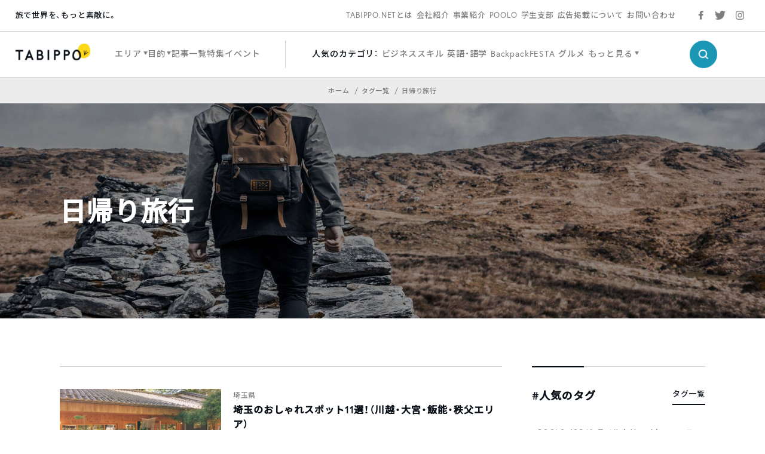

--- FILE ---
content_type: text/html; charset=UTF-8
request_url: https://tabippo.net/tag/%E6%97%A5%E5%B8%B0%E3%82%8A%E6%97%85%E8%A1%8C/page/2/
body_size: 26844
content:
<!DOCTYPE html>
<html>
<head prefix="og: http://ogp.me/ns# fb: http://ogp.me/ns/fb#">
  <meta charset="utf-8">
  <meta name="viewport" content="width=device-width,initial-scale=1.0,user-scalable=no">
  <meta name="referrer" content="origin">

  <!-- OGP/metaTag -->
  <!--221228 add-->
<meta name="facebook-domain-verification" content="cehodjlaicsxmng66pwefifuqev8e0" />

<!-- Facebook OGP -->
<meta property="fb:admins" content="100000330699486" />
<meta property="fb:app_id" content="466183936844734" />
<meta property="fb:app_id" content="339584692729300">
<meta property="fb:pages" content="117821764953903" />

<!-- OGP -->
<meta property="og:locale" content="ja_JP">
<!-- <meta property="og:type" content="blog"> -->
<link rel="shortcut icon" href="https://tabippo.net/wp-content/themes/new2020/img/favicon.ico">
<link rel="icon" type=”image/png” href="https://tabippo.net/wp-content/themes/new2020/img/favicon.png">
<link rel="apple-touch-icon" href="https://tabippo.net/wp-content/themes/new2020/img/favicon.jpg">
<link rel="apple-touch-icon-precomposed" href="https://tabippo.net/wp-content/themes/new2020/img/favicon.jpg" />
  


<title>日帰り旅行｜TABIPPO.NET</title>
<meta name="description" content="TABIPPO.NETは旅をテーマにした総合WEBメディアです。これからの時代の、多様な旅を若者に提案します。「旅で世界を、もっと素敵に」をビジョンに掲げる株式会社TABIPPOが運営しています。">

<meta property="og:site_name" content="TABIPPO.NET｜旅の総合WEBメディア">
<meta property="og:title" content="TABIPPO.NET｜旅の総合WEBメディア">
<meta property="og:description" content="TABIPPO.NETは旅をテーマにした総合WEBメディアです。これからの時代の、多様な旅を若者に提案します。「旅で世界を、もっと素敵に」をビジョンに掲げる株式会社TABIPPOが運営しています。">
<meta property="og:url" content="https://tabippo.net">
<meta property="og:image" content="https://tabippo.net/wp-content/themes/new2020/img/ogp.jpg">

<meta name="twitter:card" content="summary_large_image">

  <script async src="https://securepubads.g.doubleclick.net/tag/js/gpt.js"></script>
<script>
    window.googletag = window.googletag || {cmd: []};
    googletag.cmd.push(function() {
        googletag.defineSlot('/73266699/net_pc_top_info_bottom_left', [300, 250], 'div-gpt-ad-1711607111454-0').addService(googletag.pubads());
        googletag.defineSlot('/73266699/net_pc_top_info_bottom_right', [300, 250], 'div-gpt-ad-1711607529622-0').addService(googletag.pubads());
        googletag.defineSlot('/73266699/net_underINFO_Right_PC', [336, 280], 'div-gpt-ad-1705463684032-0').addService(googletag.pubads());
        googletag.defineSlot('/73266699/net_INFOside_underTag_PC', [300, 250], 'div-gpt-ad-1705463292961-0').addService(googletag.pubads());
        googletag.defineSlot('/73266699/net_Articleside_Right_PC', [300, 250], 'div-gpt-ad-1705463792859-0').addService(googletag.pubads());
        googletag.defineSlot('/73266699/net_article_profile_under_Left_PC', [300, 250], 'div-gpt-ad-1705556770847-0').addService(googletag.pubads());
        googletag.defineSlot('/73266699/net_article_profile_under_Right_PC', [300, 250], 'div-gpt-ad-1705556885999-0').addService(googletag.pubads());
        googletag.defineSlot('/73266699/net_article_profile_under_SP', [300, 250], 'div-gpt-ad-1705557292007-0').addService(googletag.pubads());
        googletag.defineSlot('/73266699/net_article_bottom_SP', [300, 250], 'div-gpt-ad-1705557361026-0').addService(googletag.pubads());
        googletag.pubads().enableSingleRequest();
        googletag.enableServices();
    });
</script>  <link rel="stylesheet" href="https://tabippo.net/wp-content/themes/new2020/style.css?v=1.0.2">
  <!-- <link rel="stylesheet" href="https://use.typekit.net/pra7hrw.css"> -->
  <link rel="stylesheet" href="https://use.typekit.net/xhn2qwx.css">
  <link rel="stylesheet" href="https://cdn.jsdelivr.net/npm/yakuhanjp@3.3.1/dist/css/yakuhanjp.min.css">
  <link rel="stylesheet" href="https://fonts.googleapis.com/css?family=Noto+Sans+JP:300,500&display=swap&subset=japanese">
  <link rel="stylesheet" href="https://maxcdn.bootstrapcdn.com/font-awesome/4.4.0/css/font-awesome.min.css">
  <link rel="stylesheet" href="https://cdnjs.cloudflare.com/ajax/libs/Swiper/5.1.0/css/swiper.min.css">
  <link rel="stylesheet" href="https://tabippo.net/wp-content/themes/new2020/js/drawer/css/drawer.css">
  <link href="https://fonts.googleapis.com/icon?family=Material+Icons"
      rel="stylesheet">
  <link rel="stylesheet" href="https://tabippo.net/wp-content/themes/new2020/stylesheets/driveway.min.css"/>
  <link rel="stylesheet" href="https://use.fontawesome.com/releases/v5.7.2/css/all.css" integrity="sha384-fnmOCqbTlWIlj8LyTjo7mOUStjsKC4pOpQbqyi7RrhN7udi9RwhKkMHpvLbHG9Sr" crossorigin="anonymous">

  <!-- Customize Header (head_custom) -->
  
  <!-- Google Tag Manager -->
<script>(function(w,d,s,l,i){w[l]=w[l]||[];w[l].push({'gtm.start':
new Date().getTime(),event:'gtm.js'});var f=d.getElementsByTagName(s)[0],
j=d.createElement(s),dl=l!='dataLayer'?'&l='+l:'';j.async=true;j.src=
'https://www.googletagmanager.com/gtm.js?id='+i+dl;f.parentNode.insertBefore(j,f);
})(window,document,'script','dataLayer','GTM-5MNNQMQ');</script>
<!-- End Google Tag Manager -->

<!-- Google Anarytics -->
<!-- <script>
	(function(i,s,o,g,r,a,m){i['GoogleAnalyticsObject']=r;i[r]=i[r]||function(){
		(i[r].q=i[r].q||[]).push(arguments)},i[r].l=1*new Date();a=s.createElement(o),
		m=s.getElementsByTagName(o)[0];a.async=1;a.src=g;m.parentNode.insertBefore(a,m)
		})(window,document,'script','//www.google-analytics.com/analytics.js','ga');
		ga('create', 'UA-40115733-1', 'auto');
		ga('require', 'displayfeatures');
		ga('send', 'pageview');
</script> -->
<!-- End Google Anarytics -->

<!-- Google Ad Manager -->
<script type='text/javascript'>
    var googletag = googletag || {};
    googletag.cmd = googletag.cmd || [];
    (function() {
      var gads = document.createElement('script');
      gads.async = true;
      gads.type = 'text/javascript';
      var useSSL = 'https:' == document.location.protocol;
      gads.src = (useSSL ? 'https:' : 'http:') +
      '//www.googletagservices.com/tag/js/gpt.js';
      var node = document.getElementsByTagName('script')[0];
      node.parentNode.insertBefore(gads, node);
    })();
</script>
<!-- End Google Ad Manager -->

<!-- DFP -->
<script type='text/javascript'>
	var category_id = "692";
	window.googletag = window.googletag || {cmd: []};
	googletag.cmd.push(function() {
    var ua = navigator.userAgent;
    if (ua.indexOf('iPhone') > 0 || ua.indexOf('Android') > 0 && ua.indexOf('Mobile') > 0) {
      googletag.defineSlot('/73266699/net_ArticleTop_SP', [320, 100], 'div-gpt-ad-1589187215885-0').addService(googletag.pubads()).setTargeting("tagID", category_id);
      googletag.defineSlot('/73266699/net_inread_video_SP', [1, 1], 'div-gpt-ad-1596168518203-0').addService(googletag.pubads()).setTargeting("tagID", category_id);
      googletag.defineSlot('/73266699/net_ArticleBottom_SP', [300, 250], 'div-gpt-ad-1581875315822-0').addService(googletag.pubads()).setTargeting("tagID", category_id);
    } else {
      googletag.defineSlot('/73266699/net_inread_video_PC', [1, 1], 'div-gpt-ad-1596168805322-0').addService(googletag.pubads()).setTargeting("tagID", category_id);
      googletag.defineSlot('/73266699/net_ArticleBottom_Left_PC', [300, 250], 'div-gpt-ad-1589187089396-0').addService(googletag.pubads()).setTargeting("tagID", category_id);
      googletag.defineSlot('/73266699/net_ArticleBottom_Right_PC', [300, 250], 'div-gpt-ad-1589187126558-0').addService(googletag.pubads()).setTargeting("tagID", category_id);
      googletag.defineSlot('/73266699/net_SideBar_PC', [300, 250], 'div-gpt-ad-1581700744380-0').addService(googletag.pubads()).setTargeting("tagID", category_id);
    }
    googletag.pubads().enableSingleRequest();
    googletag.enableServices();
  });
 </script>
<!-- End DFP -->

<!-- Valuecommerce LinkSwitch -->
<script type="text/javascript" language="javascript">
	var vc_pid = "884805993";
</script><script type="text/javascript" src="//aml.valuecommerce.com/vcdal.js" async></script>
<!-- End Valuecommerce LinkSwitch -->

  <meta name='robots' content='max-image-preview:large' />

<!-- All In One SEO Pack 3.7.1[1149,1179] -->
<link rel="prev" href="https://tabippo.net/tag/%E6%97%A5%E5%B8%B0%E3%82%8A%E6%97%85%E8%A1%8C/" />

<script type="application/ld+json" class="aioseop-schema">{"@context":"https://schema.org","@graph":[{"@type":"Organization","@id":"https://tabippo.net/#organization","url":"https://tabippo.net/","name":"TABIPPO.NET｜旅の総合WEBメディア","sameAs":[]},{"@type":"WebSite","@id":"https://tabippo.net/#website","url":"https://tabippo.net/","name":"TABIPPO.NET｜旅の総合WEBメディア","publisher":{"@id":"https://tabippo.net/#organization"}},{"@type":"CollectionPage","@id":"https://tabippo.net/tag/%e6%97%a5%e5%b8%b0%e3%82%8a%e6%97%85%e8%a1%8c/#collectionpage","url":"https://tabippo.net/tag/%e6%97%a5%e5%b8%b0%e3%82%8a%e6%97%85%e8%a1%8c/","inLanguage":"ja","name":"日帰り旅行","isPartOf":{"@id":"https://tabippo.net/#website"},"breadcrumb":{"@id":"https://tabippo.net/tag/%e6%97%a5%e5%b8%b0%e3%82%8a%e6%97%85%e8%a1%8c/#breadcrumblist"}},{"@type":"BreadcrumbList","@id":"https://tabippo.net/tag/%e6%97%a5%e5%b8%b0%e3%82%8a%e6%97%85%e8%a1%8c/#breadcrumblist","itemListElement":[{"@type":"ListItem","position":1,"item":{"@type":"WebPage","@id":"https://tabippo.net/","url":"https://tabippo.net/","name":"TABIPPO.NET｜旅の総合WEBメディア"}},{"@type":"ListItem","position":2,"item":{"@type":"WebPage","@id":"https://tabippo.net/tag/%e6%97%a5%e5%b8%b0%e3%82%8a%e6%97%85%e8%a1%8c/","url":"https://tabippo.net/tag/%e6%97%a5%e5%b8%b0%e3%82%8a%e6%97%85%e8%a1%8c/","name":"日帰り旅行"}}]}]}</script>
<link rel="canonical" href="https://tabippo.net/tag/%e6%97%a5%e5%b8%b0%e3%82%8a%e6%97%85%e8%a1%8c/" />
<!-- All In One SEO Pack -->
<link rel='dns-prefetch' href='//s.w.org' />
<link rel="alternate" type="application/rss+xml" title="TABIPPO.NET｜旅の総合WEBメディア &raquo; 日帰り旅行 タグのフィード" href="https://tabippo.net/tag/%e6%97%a5%e5%b8%b0%e3%82%8a%e6%97%85%e8%a1%8c/feed/" />
		<script type="text/javascript">
			window._wpemojiSettings = {"baseUrl":"https:\/\/s.w.org\/images\/core\/emoji\/13.1.0\/72x72\/","ext":".png","svgUrl":"https:\/\/s.w.org\/images\/core\/emoji\/13.1.0\/svg\/","svgExt":".svg","source":{"concatemoji":"https:\/\/tabippo.net\/wp-includes\/js\/wp-emoji-release.min.js?ver=5.8.6"}};
			!function(e,a,t){var n,r,o,i=a.createElement("canvas"),p=i.getContext&&i.getContext("2d");function s(e,t){var a=String.fromCharCode;p.clearRect(0,0,i.width,i.height),p.fillText(a.apply(this,e),0,0);e=i.toDataURL();return p.clearRect(0,0,i.width,i.height),p.fillText(a.apply(this,t),0,0),e===i.toDataURL()}function c(e){var t=a.createElement("script");t.src=e,t.defer=t.type="text/javascript",a.getElementsByTagName("head")[0].appendChild(t)}for(o=Array("flag","emoji"),t.supports={everything:!0,everythingExceptFlag:!0},r=0;r<o.length;r++)t.supports[o[r]]=function(e){if(!p||!p.fillText)return!1;switch(p.textBaseline="top",p.font="600 32px Arial",e){case"flag":return s([127987,65039,8205,9895,65039],[127987,65039,8203,9895,65039])?!1:!s([55356,56826,55356,56819],[55356,56826,8203,55356,56819])&&!s([55356,57332,56128,56423,56128,56418,56128,56421,56128,56430,56128,56423,56128,56447],[55356,57332,8203,56128,56423,8203,56128,56418,8203,56128,56421,8203,56128,56430,8203,56128,56423,8203,56128,56447]);case"emoji":return!s([10084,65039,8205,55357,56613],[10084,65039,8203,55357,56613])}return!1}(o[r]),t.supports.everything=t.supports.everything&&t.supports[o[r]],"flag"!==o[r]&&(t.supports.everythingExceptFlag=t.supports.everythingExceptFlag&&t.supports[o[r]]);t.supports.everythingExceptFlag=t.supports.everythingExceptFlag&&!t.supports.flag,t.DOMReady=!1,t.readyCallback=function(){t.DOMReady=!0},t.supports.everything||(n=function(){t.readyCallback()},a.addEventListener?(a.addEventListener("DOMContentLoaded",n,!1),e.addEventListener("load",n,!1)):(e.attachEvent("onload",n),a.attachEvent("onreadystatechange",function(){"complete"===a.readyState&&t.readyCallback()})),(n=t.source||{}).concatemoji?c(n.concatemoji):n.wpemoji&&n.twemoji&&(c(n.twemoji),c(n.wpemoji)))}(window,document,window._wpemojiSettings);
		</script>
		<style type="text/css">
img.wp-smiley,
img.emoji {
	display: inline !important;
	border: none !important;
	box-shadow: none !important;
	height: 1em !important;
	width: 1em !important;
	margin: 0 .07em !important;
	vertical-align: -0.1em !important;
	background: none !important;
	padding: 0 !important;
}
</style>
	<link rel='stylesheet' id='wp-block-library-css'  href='https://tabippo.net/wp-includes/css/dist/block-library/style.min.css?ver=5.8.6' type='text/css' media='all' />
<link rel='stylesheet' id='contact-form-7-css'  href='https://tabippo.net/wp-content/plugins/contact-form-7/includes/css/styles.css?ver=5.4.1' type='text/css' media='all' />
<link rel='stylesheet' id='extended_toc-css'  href='https://tabippo.net/wp-content/plugins/extended-table-of-contents-with-nextpage-support/style.css?ver=1.0.0' type='text/css' media='all' />
<link rel='stylesheet' id='toc-screen-css'  href='https://tabippo.net/wp-content/plugins/table-of-contents-plus/screen.min.css?ver=1509' type='text/css' media='all' />
<link rel='stylesheet' id='yyi_rinker_stylesheet-css'  href='https://tabippo.net/wp-content/plugins/yyi-rinker/css/style.css?v=1.0.7&#038;ver=5.8.6' type='text/css' media='all' />
<script type='text/javascript' src='https://tabippo.net/wp-includes/js/jquery/jquery.min.js?ver=3.6.0' id='jquery-core-js'></script>
<script type='text/javascript' src='https://tabippo.net/wp-includes/js/jquery/jquery-migrate.min.js?ver=3.3.2' id='jquery-migrate-js'></script>
<script type='text/javascript' src='https://tabippo.net/wp-content/plugins/yyi-rinker/js/event-tracking.js?v=1.0.7' id='yyi_rinker_event_tracking_script-js'></script>
<link rel="https://api.w.org/" href="https://tabippo.net/wp-json/" /><link rel="alternate" type="application/json" href="https://tabippo.net/wp-json/wp/v2/tags/9279" /><link rel="EditURI" type="application/rsd+xml" title="RSD" href="https://tabippo.net/xmlrpc.php?rsd" />
<link rel="wlwmanifest" type="application/wlwmanifest+xml" href="https://tabippo.net/wp-includes/wlwmanifest.xml" /> 
<meta name="generator" content="WordPress 5.8.6" />
<style type="text/css">div#toc_container {background: #ffffff;border: 1px solid #ffffff;}</style><script type="text/javascript" language="javascript">
    var vc_pid = "884805993";
</script><script type="text/javascript" src="//aml.valuecommerce.com/vcdal.js" async></script>		<style type="text/css" id="wp-custom-css">
			/*youtube埋め込み*/
.video {
  position: relative;
  width: 100%;
  height: 0;
  padding-bottom: 56.25%;
  overflow: hidden;
  margin-bottom: 50px;
}
.video iframe {
  width: 100%;
  height: 100%;
  position: absolute;
  top: 0;
  left: 0;
}
/*youtube埋め込み終了*/ 		</style>
		
</head>

<body class="content_body">

  <!-- Google Tag Manager (noscript) -->
  <noscript><iframe src="https://www.googletagmanager.com/ns.html?id=GTM-5MNNQMQ" height="0" width="0" style="display:none;visibility:hidden"></iframe></noscript>
  <!-- End Google Tag Manager (noscript) -->

  <div id="wrapper">
    <header>
      
<div class="global_header">
  <div class="sub_menu">
    <div class="sub_menu_wrap flex_list">
  <div class="site_title_wrap">
    <p class="site_title">旅で世界を、もっと素敵に。</p>
  </div>
  <div class="sub_menu_list_wrap">
    <ul class="sub_menu_list flex_list">
	  <li>
		<a href="https://tabippo.net/about/">TABIPPO.NETとは</a>
	  </li>
	  <li>
		<a href="https://tabippo.net/company/">会社紹介</a>
	  </li>
	  <li>
		<a href="https://tabippo.net/company/service/">事業紹介</a>
	  </li>
	  <li>
		<a href="https://tabippo.net/poolo/">POOLO</a>
	  </li>
	  <li>
		<a href="https://tabippo.net/student/">学生支部</a>
	  </li>
	  <li>
		<a href="https://tabippo.net/for-business/">広告掲載について</a>
	  </li>
	  <li>
		<a href="https://tabippo.net/contact/">お問い合わせ</a>
	  </li>
    </ul>
  </div>
  <div class="sns_list_wrap">
    <ul class="sns_list flex_list">
      <li class="facebook">
        <a target="_blank" href="https://www.facebook.com/around.the.world.tabippo/">
          <img src="https://tabippo.net/wp-content/themes/new2020/img/icon/sns/facebook_gray.png">
        </a>
      </li>
      <li class="twitter">
        <a target="_blank" href="https://twitter.com/TABIPPO">
          <img src="https://tabippo.net/wp-content/themes/new2020/img/icon/sns/twitter_gray.png">
        </a>
      </li>
      <li class="instagram">
        <a target="_blank" href="https://www.instagram.com/tabippo/">
          <img src="https://tabippo.net/wp-content/themes/new2020/img/icon/sns/instagram_gray.png">
        </a>
      </li>
    </ul>
  </div>
</div>
    </div>
  <div class="main_menu">
    <div class="main_menu_wrap flex_list">
  <div class="logo_wrap">
    <a href="https://tabippo.net">
    <img src="https://tabippo.net/wp-content/themes/new2020/img/new_logo.png">
    </a>
  </div>
  <div class="main_menu_list_wrap">
    <ul class="main_menu_list flex_list">
      <li class="w_triangle">
        <span>エリア</span>
        <div class="cover_view">
          <div class="cover_content_wrap flex_list">
    <div class="navigation_wrap">
        <ul class="navigation_list">
      <li>
        <a href="https://tabippo.net/category/area/">
          <p class="en_title">エリアから探す</p>
          <span class="ja_title">ホーム</span>
        </a>
      </li>
    </ul>
      </div>
  <div class="category_search_wrap">
    <ul class="large_category_list flex_list">
            <li>
        <a class="category_title" href="https://tabippo.net/category/area/oversea/">海外</a>
        <ul class="medium_category_list">
                    <li>
            <a class="category_name" href="https://tabippo.net/category/area/oversea/europe/">ヨーロッパ</a>
          </li>
                    <li>
            <a class="category_name" href="https://tabippo.net/category/area/oversea/africa/">アフリカ</a>
          </li>
                    <li>
            <a class="category_name" href="https://tabippo.net/category/area/oversea/latin-america/">中南米</a>
          </li>
                    <li>
            <a class="category_name" href="https://tabippo.net/category/area/oversea/middle-east/">中東</a>
          </li>
                    <li>
            <a class="category_name" href="https://tabippo.net/category/area/oversea/asia/">アジア</a>
          </li>
                    <li>
            <a class="category_name" href="https://tabippo.net/category/area/oversea/oceania/">オセアニア</a>
          </li>
                    <li>
            <a class="category_name" href="https://tabippo.net/category/area/oversea/north-america/">北米</a>
          </li>
                    <li>
            <a class="category_name" href="https://tabippo.net/category/area/oversea/polar/">極地</a>
          </li>
                    <li>
            <a class="category_name" href="https://tabippo.net/category/area/oversea/%e9%9d%9e%e6%89%bf%e8%aa%8d%e5%9b%bd%e5%ae%b6/">非承認国家</a>
          </li>
                  </ul>
              <li>
        <a class="category_title" href="https://tabippo.net/category/area/japan/">日本</a>
        <ul class="medium_category_list">
                    <li>
            <a class="category_name" href="https://tabippo.net/category/area/japan/kyusyu-okinawa/">九州・沖縄地方</a>
          </li>
                    <li>
            <a class="category_name" href="https://tabippo.net/category/area/japan/hokkaido-tohoku/">北海道・東北地方</a>
          </li>
                    <li>
            <a class="category_name" href="https://tabippo.net/category/area/japan/kanto/">関東</a>
          </li>
                    <li>
            <a class="category_name" href="https://tabippo.net/category/area/japan/shikoku/">四国地方</a>
          </li>
                    <li>
            <a class="category_name" href="https://tabippo.net/category/area/japan/kansai/">関西地方</a>
          </li>
                    <li>
            <a class="category_name" href="https://tabippo.net/category/area/japan/chugoku/">中国地方</a>
          </li>
                    <li>
            <a class="category_name" href="https://tabippo.net/category/area/japan/koushinetsu-hokuriku/">甲信越・北陸地方</a>
          </li>
                    <li>
            <a class="category_name" href="https://tabippo.net/category/area/japan/tokai/">東海地方</a>
          </li>
                  </ul>
              </li>
    </ul>
  </div>
</div>        </div>
      </li>
      <li class="w_triangle">
        <span>目的</span>
        <div class="cover_view">
          <div class="cover_content_wrap flex_list">
    <div class="navigation_wrap">
        <ul class="navigation_list">
      <li>
        <a href="https://tabippo.net/category/purpose/">
          <p class="en_title">目的から探す</p>
          <span class="ja_title">ホーム</span>
        </a>
      </li>
    </ul>
      </div>
  <div class="category_search_wrap">
    <ul class="large_category_list dw">
            <li class="dw-panel">
        <a class="category_title" href="https://tabippo.net/category/purpose/travel-issue/">旅行の準備と悩み</a>
        <ul class="medium_category_list">
                    <li>
            <a class="category_name" href="https://tabippo.net/category/purpose/travel-issue/travel_goods/">持ち物</a>
          </li>
                    <li>
            <a class="category_name" href="https://tabippo.net/category/purpose/travel-issue/language/">英語・語学</a>
          </li>
                    <li>
            <a class="category_name" href="https://tabippo.net/category/purpose/travel-issue/backpacker_tabibito/">旅人たちの想い</a>
          </li>
                    <li>
            <a class="category_name" href="https://tabippo.net/category/purpose/travel-issue/travel_hotel/">ホテル・宿泊</a>
          </li>
                    <li>
            <a class="category_name" href="https://tabippo.net/category/purpose/travel-issue/travel_books/">旅の書籍</a>
          </li>
                    <li>
            <a class="category_name" href="https://tabippo.net/category/purpose/travel-issue/travel_plan/">旅行の計画</a>
          </li>
                    <li>
            <a class="category_name" href="https://tabippo.net/category/purpose/travel-issue/transportation/">移動・交通</a>
          </li>
                    <li>
            <a class="category_name" href="https://tabippo.net/category/purpose/travel-issue/travel_air/">航空券</a>
          </li>
                    <li>
            <a class="category_name" href="https://tabippo.net/category/purpose/travel-issue/travel_webservice/">旅行のWEBサービス</a>
          </li>
                    <li>
            <a class="category_name" href="https://tabippo.net/category/purpose/travel-issue/travel_trouble-travel_trouble/">トラブル</a>
          </li>
                    <li>
            <a class="category_name" href="https://tabippo.net/category/purpose/travel-issue/tabippo-event/">旅のイベント</a>
          </li>
                    <li>
            <a class="category_name" href="https://tabippo.net/category/purpose/travel-issue/mobile/">携帯電話・スマートフォン・PC</a>
          </li>
                    <li>
            <a class="category_name" href="https://tabippo.net/category/purpose/travel-issue/travel_money/">お金</a>
          </li>
                    <li>
            <a class="category_name" href="https://tabippo.net/category/purpose/travel-issue/travel_internet/">インターネット・wifi</a>
          </li>
                    <li>
            <a class="category_name" href="https://tabippo.net/category/purpose/travel-issue/travel_sickness/">病気</a>
          </li>
                    <li>
            <a class="category_name" href="https://tabippo.net/category/purpose/travel-issue/travel_security/">治安</a>
          </li>
                    <li>
            <a class="category_name" href="https://tabippo.net/category/purpose/travel-issue/travel_visa/">パスポート・ビザ</a>
          </li>
                    <li>
            <a class="category_name" href="https://tabippo.net/category/purpose/travel-issue/travelhack/">トラベルハック</a>
          </li>
                    <li>
            <a class="category_name" href="https://tabippo.net/category/purpose/travel-issue/travel_vaccination/">予防接種・薬</a>
          </li>
                    <li>
            <a class="category_name" href="https://tabippo.net/category/purpose/travel-issue/travel_insurance/">海外旅行保険</a>
          </li>
                  </ul>
              <li class="dw-panel">
        <a class="category_title" href="https://tabippo.net/category/purpose/travel_style/">旅のスタイル</a>
        <ul class="medium_category_list">
                    <li>
            <a class="category_name" href="https://tabippo.net/category/purpose/travel_style/travel_women/">女子旅</a>
          </li>
                    <li>
            <a class="category_name" href="https://tabippo.net/category/purpose/travel_style/travel_alone/">ひとり旅</a>
          </li>
                    <li>
            <a class="category_name" href="https://tabippo.net/category/purpose/travel_style/aroundtheworld/">世界一周</a>
          </li>
                    <li>
            <a class="category_name" href="https://tabippo.net/category/purpose/travel_style/ryugaku/">留学</a>
          </li>
                    <li>
            <a class="category_name" href="https://tabippo.net/category/purpose/travel_style/travel_couple/">カップル・新婚旅行・ウエディング</a>
          </li>
                    <li>
            <a class="category_name" href="https://tabippo.net/category/purpose/travel_style/students/">学生・卒業旅行</a>
          </li>
                    <li>
            <a class="category_name" href="https://tabippo.net/category/purpose/travel_style/workation/">ワーケーション</a>
          </li>
                    <li>
            <a class="category_name" href="https://tabippo.net/category/purpose/travel_style/working-holiday/">ワーホリ</a>
          </li>
                    <li>
            <a class="category_name" href="https://tabippo.net/category/purpose/travel_style/travel_volunteer/">ボランティア</a>
          </li>
                    <li>
            <a class="category_name" href="https://tabippo.net/category/purpose/travel_style/%e3%83%aa%e3%83%88%e3%83%aa%e3%83%bc%e3%83%88/">リトリート</a>
          </li>
                  </ul>
              <li class="dw-panel">
        <a class="category_title" href="https://tabippo.net/category/purpose/travel-info/">観光＆レジャー</a>
        <ul class="medium_category_list">
                    <li>
            <a class="category_name" href="https://tabippo.net/category/purpose/travel-info/travel_nature/">自然</a>
          </li>
                    <li>
            <a class="category_name" href="https://tabippo.net/category/purpose/travel-info/world-heritage/">世界遺産</a>
          </li>
                    <li>
            <a class="category_name" href="https://tabippo.net/category/purpose/travel-info/food/">グルメ</a>
          </li>
                    <li>
            <a class="category_name" href="https://tabippo.net/category/purpose/travel-info/festival/">フェス・お祭り</a>
          </li>
                    <li>
            <a class="category_name" href="https://tabippo.net/category/purpose/travel-info/outdoor/">アウトドア</a>
          </li>
                    <li>
            <a class="category_name" href="https://tabippo.net/category/purpose/travel-info/shopping/">ショッピング</a>
          </li>
                    <li>
            <a class="category_name" href="https://tabippo.net/category/purpose/travel-info/superb-view/">絶景</a>
          </li>
                    <li>
            <a class="category_name" href="https://tabippo.net/category/purpose/travel-info/healing/">リフレッシュ</a>
          </li>
                    <li>
            <a class="category_name" href="https://tabippo.net/category/purpose/travel-info/travel-spot/">観光名所</a>
          </li>
                    <li>
            <a class="category_name" href="https://tabippo.net/category/purpose/travel-info/night-life/">ナイトライフ</a>
          </li>
                  </ul>
              <li class="dw-panel">
        <a class="category_title" href="https://tabippo.net/category/purpose/carrier-life/">キャリアと人生</a>
        <ul class="medium_category_list">
                    <li>
            <a class="category_name" href="https://tabippo.net/category/purpose/carrier-life/lifestyle/">生き方</a>
          </li>
                    <li>
            <a class="category_name" href="https://tabippo.net/category/purpose/carrier-life/wellbeing/">ウェルビーイング</a>
          </li>
                    <li>
            <a class="category_name" href="https://tabippo.net/category/purpose/carrier-life/recruit-job/">就職・転職</a>
          </li>
                    <li>
            <a class="category_name" href="https://tabippo.net/category/purpose/carrier-life/business-skills/">ビジネススキル</a>
          </li>
                    <li>
            <a class="category_name" href="https://tabippo.net/category/purpose/carrier-life/freelance/">フリーランス</a>
          </li>
                    <li>
            <a class="category_name" href="https://tabippo.net/category/purpose/carrier-life/life-philosophy/">人生哲学</a>
          </li>
                    <li>
            <a class="category_name" href="https://tabippo.net/category/purpose/carrier-life/entrepreneurship/">起業</a>
          </li>
                    <li>
            <a class="category_name" href="https://tabippo.net/category/purpose/carrier-life/self-enlightenment/">自己啓発</a>
          </li>
                    <li>
            <a class="category_name" href="https://tabippo.net/category/purpose/carrier-life/family/">家族</a>
          </li>
                  </ul>
              <li class="dw-panel">
        <a class="category_title" href="https://tabippo.net/category/purpose/culcure/">世界のカルチャー</a>
        <ul class="medium_category_list">
                    <li>
            <a class="category_name" href="https://tabippo.net/category/purpose/culcure/history/">歴史</a>
          </li>
                    <li>
            <a class="category_name" href="https://tabippo.net/category/purpose/culcure/art/">アート</a>
          </li>
                    <li>
            <a class="category_name" href="https://tabippo.net/category/purpose/culcure/food-culture/">食文化</a>
          </li>
                    <li>
            <a class="category_name" href="https://tabippo.net/category/purpose/culcure/travel_movie/">映画</a>
          </li>
                    <li>
            <a class="category_name" href="https://tabippo.net/category/purpose/culcure/travel_sports/">スポーツ</a>
          </li>
                    <li>
            <a class="category_name" href="https://tabippo.net/category/purpose/culcure/fashion/">ファッション</a>
          </li>
                    <li>
            <a class="category_name" href="https://tabippo.net/category/purpose/culcure/love/">恋愛</a>
          </li>
                  </ul>
              <li class="dw-panel">
        <a class="category_title" href="https://tabippo.net/category/purpose/sustainable/">GO SUSTAINABLE</a>
        <ul class="medium_category_list">
                    <li>
            <a class="category_name" href="https://tabippo.net/category/purpose/sustainable/sustainable-tourism/">サステイナブルツーリズム</a>
          </li>
                    <li>
            <a class="category_name" href="https://tabippo.net/category/purpose/sustainable/environment-issues/">環境問題</a>
          </li>
                    <li>
            <a class="category_name" href="https://tabippo.net/category/purpose/sustainable/organic/">オーガニック</a>
          </li>
                    <li>
            <a class="category_name" href="https://tabippo.net/category/purpose/sustainable/ffood-loss/">フードロス</a>
          </li>
                    <li>
            <a class="category_name" href="https://tabippo.net/category/purpose/sustainable/gender/">ジェンダー</a>
          </li>
                    <li>
            <a class="category_name" href="https://tabippo.net/category/purpose/sustainable/racism/">人種差別</a>
          </li>
                    <li>
            <a class="category_name" href="https://tabippo.net/category/purpose/sustainable/poverty/">貧困</a>
          </li>
                  </ul>
              <li class="dw-panel">
        <a class="category_title" href="https://tabippo.net/category/purpose/%e5%9c%b0%e6%96%b9%e5%89%b5%e7%94%9f/">地方創生</a>
        <ul class="medium_category_list">
                  </ul>
              </li>
    </ul>
  </div>
</div>        </div>
      </li>
	  <li>
		<a href="https://tabippo.net/new-articles/">記事一覧</a>
	  </li>
      <li>
        <a href="https://tabippo.net/specials/">特集</a>
      </li>
      <li>
        <a href="https://tabippo.net/events/">イベント</a>
      </li>
    </ul>
  </div>
  <div class="line_l"></div>
  <div class="category_list_wrap flex_list">
    <ul class="category_list flex_list">
      <li>
        <p class="popular_category_title">人気のカテゴリ：</p>
      </li>
            <li>
        <a href="https://tabippo.net/category/purpose/carrier-life/business-skills/">ビジネススキル</a>
      </li>
            <li>
        <a href="https://tabippo.net/category/purpose/travel-issue/language/">英語・語学</a>
      </li>
            <li>
        <a href="https://tabippo.net/category/purpose/travel-issue/tabippo-event/backpack-festa/">BackpackFESTA</a>
      </li>
            <li>
        <a href="https://tabippo.net/category/purpose/travel-info/food/">グルメ</a>
      </li>
            <li class="w_triangle">
        <span>もっと見る</span>
        <div class="cover_view more_category">
          <div class="cover_content_wrap">
            <ul class="more_category_list flex_list">
                            <li>
                <a href="https://tabippo.net/category/purpose/travel-issue/travel_goods/">持ち物</a>
              </li>
                            <li>
                <a href="https://tabippo.net/category/purpose/travel-info/outdoor/">アウトドア</a>
              </li>
                            <li>
                <a href="https://tabippo.net/category/purpose/travel-info/healing/">リフレッシュ</a>
              </li>
                            <li>
                <a href="https://tabippo.net/category/purpose/sustainable/">GO SUSTAINABLE</a>
              </li>
                            <li>
                <a href="https://tabippo.net/category/purpose/travel-info/travel_nature/">自然</a>
              </li>
                            <li>
                <a href="https://tabippo.net/category/purpose/carrier-life/">キャリアと人生</a>
              </li>
                          </ul>
          </div>
        </div>
      </li>
    </ul>
  </div>
  <div class="button_list_wrap flex_list">
    <div class="search_button_wrap">
      <div class="search_button"></div>
      <div class="cover_view">
        <div class="cover_content_wrap">
	<div class="menu_view flex_list">
				<div class="logo_wrap">
			<a href="https://tabippo.net">
				<img src="https://tabippo.net/wp-content/themes/new2020/img/new_logo.png">
			</a>
		</div>
		<div class="text_search_wrap">
			<form method="get" class="text_search" action="https://tabippo.net/">
				<input type="text" name="s" class="text_field" placeholder="キーワードで記事を検索" value="" />
				<input type="submit" class="submit_button" value="">
			</form>
		</div>
		<div class="icon_button_wrap flex_list">
			<div class="close_button_wrap">
				<div class="close_button">
					<img src="https://tabippo.net/wp-content/themes/new2020/img/icon/header/close.png">
				</div>
			</div>
		</div>
			</div>
	<div class="main_view flex_list">
		<div class="search_wrap tag_search">
			<div class="title_wrap flex_list">
				<h3>タグから探す</h3>
				<div class="button_wrap">
					<a class="view_all" href="https://tabippo.net/tags/">タグ一覧</a>
				</div>
			</div>
			<div class="tags_wrap"><ul class="tag_list"><li><a href="https://tabippo.net/tag/poolo-job/">POOLO JOB/トラベルクリエイターコース</a></li><li><a href="https://tabippo.net/tag/things/">TABIPPOのコト</a></li><li><a href="https://tabippo.net/tag/atarashiitabi/">あたらしい旅</a></li><li><a href="https://tabippo.net/tag/%e3%83%a8%e3%83%bc%e3%83%ad%e3%83%83%e3%83%91/">ヨーロッパ</a></li><li><a href="https://tabippo.net/tag/workation/">ワーケーション</a></li></ul></div>
		</div>
		<div class="line"></div>
		<div class="search_wrap area_search">
			<div class="title_wrap flex_list">
				<h3>エリアから探す</h3>
				<div class="button_wrap">
					<a class="view_all" href="https://tabippo.net/category/area/">エリア一覧</a>
				</div>
			</div>
			<div class="area_search_wrap">
				<div class="world_map map_wrap">
					<div class="title_link_wrap">
						<a href="">海外から探す</a>
					</div>
					<img src="https://tabippo.net/wp-content/themes/new2020/img/map_w.png" usemap="#ImageMap_w" alt="" />
					<map name="ImageMap_w">
						<area shape="rect" coords="2,35,273,170" href="https://tabippo.net/category/area/oversea/north-america/" alt="" />
						<area shape="rect" coords="70,519,388,652" href="https://tabippo.net/category/area/oversea/latin-america/" alt="" />
						<area shape="rect" coords="478,695,749,829" href="https://tabippo.net/category/area/oversea/polar" alt="" />
						<area shape="rect" coords="550,412,896,545" href="https://tabippo.net/category/area/oversea/africa/" alt="" />
						<area shape="rect" coords="481,4,888,136" href="https://tabippo.net/category/area/oversea/europe/" alt="" />
						<area shape="rect" coords="691,199,960,332" href="https://tabippo.net/category/area/oversea/middle-east/" alt="" />
						<area shape="rect" coords="902,628,1308,761" href="https://tabippo.net/category/area/oversea/oceania/" alt="" />
						<area shape="rect" coords="994,259,1307,393" href="https://tabippo.net/category/area/oversea/asia/" alt="" />
					</map>
				</div>
				<div class="japan_map map_wrap">
					<div class="title_link_wrap">
						<a href="">国内から探す</a>
					</div>
					<img src="https://tabippo.net/wp-content/themes/new2020/img/map_j.png" usemap="#ImageMap_j" alt="" />
					<map name="ImageMap_j">
						<area shape="rect" coords="824,386,1310,525" href="https://tabippo.net/category/area/japan/hokkaido-tohoku/" alt="" />
						<area shape="rect" coords="324,666,808,805" href="https://tabippo.net/category/area/japan/koushinetsu-hokuriku/" alt="" />
						<area shape="rect" coords="858,894,1156,1035" href="https://tabippo.net/category/area/japan/kanto/" alt="" />
						<area shape="rect" coords="467,857,764,997" href="https://tabippo.net/category/area/japan/tokai/" alt="" />
						<area shape="rect" coords="391,1014,690,1155" href="https://tabippo.net/category/area/japan/kansai/" alt="" />
						<area shape="rect" coords="187,1160,486,1301" href="https://tabippo.net/category/area/japan/shikoku/" alt="" />
						<area shape="rect" coords="58,864,359,1005" href="https://tabippo.net/category/area/japan/chugoku/" alt="" />
						<area shape="rect" coords="18,1324,434,1460" href="https://tabippo.net/category/area/japan/kyushu-okinawa/" alt="" />
					</map>
				</div>
			</div>
		</div>
		<div class="line"></div>
		<div class="search_wrap genre_search">
			<div class="title_wrap flex_list">
				<h3>目的から探す</h3>
				<div class="button_wrap">
					<a class="view_all" href="https://tabippo.net/category/purpose/">目的一覧</a>
				</div>
			</div>
			<div class="genre_search_list dropdown_wrap">
								<div class="dropdown">
					<div class="selected_element dropdown_element">
						<p>旅行の準備と悩み</p>
					</div>
					<div class="dropdown_view">
						<ul class="dropdown_list flex_list">
														<li class="category_text">
								<a href="https://tabippo.net/category/purpose/travel-issue/travel_goods/">持ち物</a>
							</li>
														<li class="category_text">
								<a href="https://tabippo.net/category/purpose/travel-issue/language/">英語・語学</a>
							</li>
														<li class="category_text">
								<a href="https://tabippo.net/category/purpose/travel-issue/backpacker_tabibito/">旅人たちの想い</a>
							</li>
														<li class="category_text">
								<a href="https://tabippo.net/category/purpose/travel-issue/travel_hotel/">ホテル・宿泊</a>
							</li>
														<li class="category_text">
								<a href="https://tabippo.net/category/purpose/travel-issue/travel_books/">旅の書籍</a>
							</li>
														<li class="category_text">
								<a href="https://tabippo.net/category/purpose/travel-issue/travel_plan/">旅行の計画</a>
							</li>
														<li class="category_text">
								<a href="https://tabippo.net/category/purpose/travel-issue/transportation/">移動・交通</a>
							</li>
														<li class="category_text">
								<a href="https://tabippo.net/category/purpose/travel-issue/travel_air/">航空券</a>
							</li>
														<li class="category_text">
								<a href="https://tabippo.net/category/purpose/travel-issue/travel_webservice/">旅行のWEBサービス</a>
							</li>
														<li class="category_text">
								<a href="https://tabippo.net/category/purpose/travel-issue/travel_trouble-travel_trouble/">トラブル</a>
							</li>
														<li class="category_text">
								<a href="https://tabippo.net/category/purpose/travel-issue/tabippo-event/">旅のイベント</a>
							</li>
														<li class="category_text">
								<a href="https://tabippo.net/category/purpose/travel-issue/mobile/">携帯電話・スマートフォン・PC</a>
							</li>
														<li class="category_text">
								<a href="https://tabippo.net/category/purpose/travel-issue/travel_money/">お金</a>
							</li>
														<li class="category_text">
								<a href="https://tabippo.net/category/purpose/travel-issue/travel_internet/">インターネット・wifi</a>
							</li>
														<li class="category_text">
								<a href="https://tabippo.net/category/purpose/travel-issue/travel_sickness/">病気</a>
							</li>
														<li class="category_text">
								<a href="https://tabippo.net/category/purpose/travel-issue/travel_security/">治安</a>
							</li>
														<li class="category_text">
								<a href="https://tabippo.net/category/purpose/travel-issue/travel_visa/">パスポート・ビザ</a>
							</li>
														<li class="category_text">
								<a href="https://tabippo.net/category/purpose/travel-issue/travelhack/">トラベルハック</a>
							</li>
														<li class="category_text">
								<a href="https://tabippo.net/category/purpose/travel-issue/travel_vaccination/">予防接種・薬</a>
							</li>
														<li class="category_text">
								<a href="https://tabippo.net/category/purpose/travel-issue/travel_insurance/">海外旅行保険</a>
							</li>
													</ul>
					</div>
				</div>
								<div class="dropdown">
					<div class="selected_element dropdown_element">
						<p>旅のスタイル</p>
					</div>
					<div class="dropdown_view">
						<ul class="dropdown_list flex_list">
														<li class="category_text">
								<a href="https://tabippo.net/category/purpose/travel_style/travel_women/">女子旅</a>
							</li>
														<li class="category_text">
								<a href="https://tabippo.net/category/purpose/travel_style/travel_alone/">ひとり旅</a>
							</li>
														<li class="category_text">
								<a href="https://tabippo.net/category/purpose/travel_style/aroundtheworld/">世界一周</a>
							</li>
														<li class="category_text">
								<a href="https://tabippo.net/category/purpose/travel_style/ryugaku/">留学</a>
							</li>
														<li class="category_text">
								<a href="https://tabippo.net/category/purpose/travel_style/travel_couple/">カップル・新婚旅行・ウエディング</a>
							</li>
														<li class="category_text">
								<a href="https://tabippo.net/category/purpose/travel_style/students/">学生・卒業旅行</a>
							</li>
														<li class="category_text">
								<a href="https://tabippo.net/category/purpose/travel_style/workation/">ワーケーション</a>
							</li>
														<li class="category_text">
								<a href="https://tabippo.net/category/purpose/travel_style/working-holiday/">ワーホリ</a>
							</li>
														<li class="category_text">
								<a href="https://tabippo.net/category/purpose/travel_style/travel_volunteer/">ボランティア</a>
							</li>
														<li class="category_text">
								<a href="https://tabippo.net/category/purpose/travel_style/%e3%83%aa%e3%83%88%e3%83%aa%e3%83%bc%e3%83%88/">リトリート</a>
							</li>
													</ul>
					</div>
				</div>
								<div class="dropdown">
					<div class="selected_element dropdown_element">
						<p>観光＆レジャー</p>
					</div>
					<div class="dropdown_view">
						<ul class="dropdown_list flex_list">
														<li class="category_text">
								<a href="https://tabippo.net/category/purpose/travel-info/travel_nature/">自然</a>
							</li>
														<li class="category_text">
								<a href="https://tabippo.net/category/purpose/travel-info/world-heritage/">世界遺産</a>
							</li>
														<li class="category_text">
								<a href="https://tabippo.net/category/purpose/travel-info/food/">グルメ</a>
							</li>
														<li class="category_text">
								<a href="https://tabippo.net/category/purpose/travel-info/festival/">フェス・お祭り</a>
							</li>
														<li class="category_text">
								<a href="https://tabippo.net/category/purpose/travel-info/outdoor/">アウトドア</a>
							</li>
														<li class="category_text">
								<a href="https://tabippo.net/category/purpose/travel-info/shopping/">ショッピング</a>
							</li>
														<li class="category_text">
								<a href="https://tabippo.net/category/purpose/travel-info/superb-view/">絶景</a>
							</li>
														<li class="category_text">
								<a href="https://tabippo.net/category/purpose/travel-info/healing/">リフレッシュ</a>
							</li>
														<li class="category_text">
								<a href="https://tabippo.net/category/purpose/travel-info/travel-spot/">観光名所</a>
							</li>
														<li class="category_text">
								<a href="https://tabippo.net/category/purpose/travel-info/night-life/">ナイトライフ</a>
							</li>
													</ul>
					</div>
				</div>
								<div class="dropdown">
					<div class="selected_element dropdown_element">
						<p>キャリアと人生</p>
					</div>
					<div class="dropdown_view">
						<ul class="dropdown_list flex_list">
														<li class="category_text">
								<a href="https://tabippo.net/category/purpose/carrier-life/lifestyle/">生き方</a>
							</li>
														<li class="category_text">
								<a href="https://tabippo.net/category/purpose/carrier-life/wellbeing/">ウェルビーイング</a>
							</li>
														<li class="category_text">
								<a href="https://tabippo.net/category/purpose/carrier-life/recruit-job/">就職・転職</a>
							</li>
														<li class="category_text">
								<a href="https://tabippo.net/category/purpose/carrier-life/business-skills/">ビジネススキル</a>
							</li>
														<li class="category_text">
								<a href="https://tabippo.net/category/purpose/carrier-life/freelance/">フリーランス</a>
							</li>
														<li class="category_text">
								<a href="https://tabippo.net/category/purpose/carrier-life/life-philosophy/">人生哲学</a>
							</li>
														<li class="category_text">
								<a href="https://tabippo.net/category/purpose/carrier-life/entrepreneurship/">起業</a>
							</li>
														<li class="category_text">
								<a href="https://tabippo.net/category/purpose/carrier-life/self-enlightenment/">自己啓発</a>
							</li>
														<li class="category_text">
								<a href="https://tabippo.net/category/purpose/carrier-life/family/">家族</a>
							</li>
													</ul>
					</div>
				</div>
								<div class="dropdown">
					<div class="selected_element dropdown_element">
						<p>世界のカルチャー</p>
					</div>
					<div class="dropdown_view">
						<ul class="dropdown_list flex_list">
														<li class="category_text">
								<a href="https://tabippo.net/category/purpose/culcure/history/">歴史</a>
							</li>
														<li class="category_text">
								<a href="https://tabippo.net/category/purpose/culcure/art/">アート</a>
							</li>
														<li class="category_text">
								<a href="https://tabippo.net/category/purpose/culcure/food-culture/">食文化</a>
							</li>
														<li class="category_text">
								<a href="https://tabippo.net/category/purpose/culcure/travel_movie/">映画</a>
							</li>
														<li class="category_text">
								<a href="https://tabippo.net/category/purpose/culcure/travel_sports/">スポーツ</a>
							</li>
														<li class="category_text">
								<a href="https://tabippo.net/category/purpose/culcure/fashion/">ファッション</a>
							</li>
														<li class="category_text">
								<a href="https://tabippo.net/category/purpose/culcure/love/">恋愛</a>
							</li>
													</ul>
					</div>
				</div>
								<div class="dropdown">
					<div class="selected_element dropdown_element">
						<p>GO SUSTAINABLE</p>
					</div>
					<div class="dropdown_view">
						<ul class="dropdown_list flex_list">
														<li class="category_text">
								<a href="https://tabippo.net/category/purpose/sustainable/sustainable-tourism/">サステイナブルツーリズム</a>
							</li>
														<li class="category_text">
								<a href="https://tabippo.net/category/purpose/sustainable/environment-issues/">環境問題</a>
							</li>
														<li class="category_text">
								<a href="https://tabippo.net/category/purpose/sustainable/organic/">オーガニック</a>
							</li>
														<li class="category_text">
								<a href="https://tabippo.net/category/purpose/sustainable/ffood-loss/">フードロス</a>
							</li>
														<li class="category_text">
								<a href="https://tabippo.net/category/purpose/sustainable/gender/">ジェンダー</a>
							</li>
														<li class="category_text">
								<a href="https://tabippo.net/category/purpose/sustainable/racism/">人種差別</a>
							</li>
														<li class="category_text">
								<a href="https://tabippo.net/category/purpose/sustainable/poverty/">貧困</a>
							</li>
													</ul>
					</div>
				</div>
								<div class="dropdown">
					<div class="selected_element dropdown_element">
						<p>地方創生</p>
					</div>
					<div class="dropdown_view">
						<ul class="dropdown_list flex_list">
													</ul>
					</div>
				</div>
							</div>
		</div>
	</div>
	<div class="search_close_button">
		<p><span>×</span>閉じる</p>
	</div>
</div>
              </div>
    </div>
  </div>
</div>
  </div>
</div>

    </header>

    
    <main id="main" class="page_content">
      <div class="menu_shadow">
      </div>

      <div class="container">


<div class="tag_page taxonomy_page">

  
  <div class="breadcrumb clearfix">

    <ul itemscope itemtype="https://schema.org/BreadcrumbList">
      <li itemprop="itemListElement" itemscope itemtype="https://schema.org/ListItem">
        <a href="https://tabippo.net/" itemprop="item">
          <span itemprop="name">ホーム</span>
        </a>
        <meta itemprop="position" content="1" />
      </li>

      <!--タグページの場合-->
            <li itemprop="itemListElement" itemscope itemtype="https://schema.org/ListItem">
        <a href="https://tabippo.net//tags/" itemprop="item">
          <span itemprop="name">タグ一覧</span>
        </a>
        <meta itemprop="position" content="2" />
      </li>
      <li itemprop="itemListElement" itemscope itemtype="https://schema.org/ListItem">
        <a href="https://tabippo.net/saitama-fashionable-spot/" itemprop="item">
          <span itemprop="name">日帰り旅行</span>
        </a>
        <meta itemprop="position" content="3" />
      </li>

      <!--検索結果ページの場合-->
          </ul>

  </div>


  
  <div class="tag_header taxonomy_header">
    <div class="thumbnail_wrap">
      <img src="https://tabippo.net/wp-content/uploads/20200606223340/andreas-wagner-8H5kNkYmJYQ-unsplash.jpg" />    </div>
    <div class="text_area">
      <h1 class="tag_title taxonomy_title">日帰り旅行</h1>
      <div class="tag_description">
              </div>
    </div>
  </div>

  <div class="content_wrap flex_list">
        <div class="tag_articles taxonomy_articles">
      <ul class="tag_article_list taxonomy_articles_list">
                <li class="tag_article_card taxonomy_articles_card article_card_wrap flex_list">
          <a class="thumbnail_wrap" href="https://tabippo.net/saitama-fashionable-spot/">
            <img width="680" height="510" src="https://tabippo.net/wp-content/uploads/20191212201827/c8409995a86c229bef6b3f17d36bf314b_32580236_191212_0045.jpg" class="attachment-post-thumbnail size-post-thumbnail wp-post-image" alt="" loading="lazy" />          </a>
          <div class="info_wrap">
                        <div class="text_wrap">
              <a class="category_name" href="https://tabippo.net/category/area/japan/kanto/saitama/">埼玉県</a>              <a class="article_title" href="https://tabippo.net/saitama-fashionable-spot/">埼玉のおしゃれスポット11選！（川越・大宮・飯能・秩父エリア）</a>
              <div class="tags_wrap"><ul class="tag_list"><li><a href="https://tabippo.net/tag/%e5%a5%b3%e5%ad%90%e6%97%85/">女子旅</a></li><li><a href="https://tabippo.net/tag/%e6%97%a5%e5%b8%b0%e3%82%8a%e6%97%85%e8%a1%8c/">日帰り旅行</a></li></ul></div>
            </div>
            <div class="bottom_wrap">
              <div class="writer_wrap">
                <a class="writer_icon" href="https://tabippo.net/traveler/kitatomomi/">
                  <img src='https://tabippo.net/wp-content/uploads/20200217030058/whQ_M3tg_400x400.jpg' class='avator_img'>                </a>
                <div class="detail_wrap">
                  <span class="date_label">2020年1月2日</span>
                  <a class="writer_name" href="https://tabippo.net/traveler/kitatomomi/">キタ トモミ</a>
                </div>
              </div>
            </div>
          </div>
        </li>
                <li class="tag_article_card taxonomy_articles_card article_card_wrap flex_list">
          <a class="thumbnail_wrap" href="https://tabippo.net/saitama-spot-summary/">
            <img width="680" height="450" src="https://tabippo.net/wp-content/uploads/20191229163837/7597E373-2ACF-4C10-953A-282916D367E6-1.jpg" class="attachment-post-thumbnail size-post-thumbnail wp-post-image" alt="" loading="lazy" />          </a>
          <div class="info_wrap">
                        <div class="text_wrap">
              <a class="category_name" href="https://tabippo.net/category/area/japan/kanto/saitama/">埼玉県</a>              <a class="article_title" href="https://tabippo.net/saitama-spot-summary/">埼玉観光で行きたい！おすすめ観光スポット20選（川越・大宮・飯能・秩父エリア）</a>
              <div class="tags_wrap"><ul class="tag_list"><li><a href="https://tabippo.net/tag/%e3%82%b0%e3%83%ab%e3%83%a1/">グルメ</a></li><li><a href="https://tabippo.net/tag/%e6%97%85%e8%a1%8c/">旅行</a></li><li><a href="https://tabippo.net/tag/%e6%97%a5%e5%b8%b0%e3%82%8a%e6%97%85%e8%a1%8c/">日帰り旅行</a></li><li><a href="https://tabippo.net/tag/%e7%a5%9e%e7%a4%be/">神社</a></li></ul></div>
            </div>
            <div class="bottom_wrap">
              <div class="writer_wrap">
                <a class="writer_icon" href="https://tabippo.net/traveler/kitatomomi/">
                  <img src='https://tabippo.net/wp-content/uploads/20200217030058/whQ_M3tg_400x400.jpg' class='avator_img'>                </a>
                <div class="detail_wrap">
                  <span class="date_label">2019年12月30日</span>
                  <a class="writer_name" href="https://tabippo.net/traveler/kitatomomi/">キタ トモミ</a>
                </div>
              </div>
            </div>
          </div>
        </li>
                <li class="tag_article_card taxonomy_articles_card article_card_wrap flex_list">
          <a class="thumbnail_wrap" href="https://tabippo.net/hakoneen/">
            <img width="680" height="453" src="https://tabippo.net/wp-content/uploads/20191117101817/2019-11-09-04.39.39-1.jpg" class="attachment-post-thumbnail size-post-thumbnail wp-post-image" alt="" loading="lazy" />          </a>
          <div class="info_wrap">
                        <div class="text_wrap">
              <a class="category_name" href="https://tabippo.net/category/area/japan/kanto/kanagawa/">神奈川県</a>              <a class="article_title" href="https://tabippo.net/hakoneen/">日本で一番標高の高い箱根園水族館へ。アザラシや海中ショーを楽しもう</a>
              <div class="tags_wrap"><ul class="tag_list"><li><a href="https://tabippo.net/tag/%e6%97%a5%e5%b8%b0%e3%82%8a%e6%97%85%e8%a1%8c/">日帰り旅行</a></li><li><a href="https://tabippo.net/tag/%e6%b0%b4%e6%97%8f%e9%a4%a8/">水族館</a></li><li><a href="https://tabippo.net/tag/%e7%b5%b6%e6%99%af/">絶景</a></li><li><a href="https://tabippo.net/tag/%e9%80%b1%e6%9c%ab%e6%97%85%e8%a1%8c/">週末旅行</a></li></ul></div>
            </div>
            <div class="bottom_wrap">
              <div class="writer_wrap">
                <a class="writer_icon" href="https://tabippo.net/traveler/abemanami/">
                  <img src='https://tabippo.net/wp-content/uploads/20200219104400/2019-12-05-02.52.57-1-1.jpg' class='avator_img'>                </a>
                <div class="detail_wrap">
                  <span class="date_label">2019年12月28日</span>
                  <a class="writer_name" href="https://tabippo.net/traveler/abemanami/">阿部サキソフォン</a>
                </div>
              </div>
            </div>
          </div>
        </li>
                <li class="tag_article_card taxonomy_articles_card article_card_wrap flex_list">
          <a class="thumbnail_wrap" href="https://tabippo.net/yokosuka/">
            <img width="640" height="423" src="https://tabippo.net/wp-content/uploads/20160926135507/pixta_19452452_S.jpg" class="attachment-post-thumbnail size-post-thumbnail wp-post-image" alt="" loading="lazy" />          </a>
          <div class="info_wrap">
                        <div class="text_wrap">
              <a class="category_name" href="https://tabippo.net/category/area/japan/kanto/kanagawa/">神奈川県</a>              <a class="article_title" href="https://tabippo.net/yokosuka/">ここアメリカ？横須賀の「どぶ板通り」を満喫</a>
              <div class="tags_wrap"><ul class="tag_list"><li><a href="https://tabippo.net/tag/fashion/">ファッション</a></li><li><a href="https://tabippo.net/tag/%e6%97%a5%e5%b8%b0%e3%82%8a%e6%97%85%e8%a1%8c/">日帰り旅行</a></li><li><a href="https://tabippo.net/tag/%e9%80%b1%e6%9c%ab%e6%97%85%e8%a1%8c/">週末旅行</a></li></ul></div>
            </div>
            <div class="bottom_wrap">
              <div class="writer_wrap">
                <a class="writer_icon" href="https://tabippo.net/traveler/okuyamamai/">
                  <img src='https://tabippo.net/wp-content/uploads/20200217033144/13887054_816720505130529_4494688320025205764_n.jpg' class='avator_img'>                </a>
                <div class="detail_wrap">
                  <span class="date_label">2019年12月25日</span>
                  <a class="writer_name" href="https://tabippo.net/traveler/okuyamamai/">奥山 舞</a>
                </div>
              </div>
            </div>
          </div>
        </li>
                <li class="tag_article_card taxonomy_articles_card article_card_wrap flex_list">
          <a class="thumbnail_wrap" href="https://tabippo.net/hakone-kurotamago/">
            <img width="680" height="425" src="https://tabippo.net/wp-content/uploads/20191116235625/abearticle-56.jpg" class="attachment-post-thumbnail size-post-thumbnail wp-post-image" alt="" loading="lazy" />          </a>
          <div class="info_wrap">
                        <div class="text_wrap">
              <a class="category_name" href="https://tabippo.net/category/area/japan/kanto/kanagawa/">神奈川県</a>              <a class="article_title" href="https://tabippo.net/hakone-kurotamago/">箱根のお土産に買いたい！大涌谷の「くろたまご」</a>
              <div class="tags_wrap"><ul class="tag_list"><li><a href="https://tabippo.net/tag/%e5%a4%a7%e5%ad%a6%e7%94%9f%e9%80%b1%e6%9c%ab%e6%97%85%e8%a1%8c/">大学生週末旅行</a></li><li><a href="https://tabippo.net/tag/%e6%97%a5%e5%b8%b0%e3%82%8a%e6%97%85%e8%a1%8c/">日帰り旅行</a></li></ul></div>
            </div>
            <div class="bottom_wrap">
              <div class="writer_wrap">
                <a class="writer_icon" href="https://tabippo.net/traveler/abemanami/">
                  <img src='https://tabippo.net/wp-content/uploads/20200219104400/2019-12-05-02.52.57-1-1.jpg' class='avator_img'>                </a>
                <div class="detail_wrap">
                  <span class="date_label">2019年12月13日</span>
                  <a class="writer_name" href="https://tabippo.net/traveler/abemanami/">阿部サキソフォン</a>
                </div>
              </div>
            </div>
          </div>
        </li>
                <li class="tag_article_card taxonomy_articles_card article_card_wrap flex_list">
          <a class="thumbnail_wrap" href="https://tabippo.net/yokosuka-marlowe/">
            <img width="680" height="425" src="https://tabippo.net/wp-content/uploads/20191116104117/abearticle-31.jpg" class="attachment-post-thumbnail size-post-thumbnail wp-post-image" alt="" loading="lazy" />          </a>
          <div class="info_wrap">
                        <div class="text_wrap">
              <a class="category_name" href="https://tabippo.net/category/area/japan/kanto/kanagawa/">神奈川県</a>              <a class="article_title" href="https://tabippo.net/yokosuka-marlowe/">横須賀のお土産に買いたい！「マーロウ」のビーカー入り手作り焼きプリン</a>
              <div class="tags_wrap"><ul class="tag_list"><li><a href="https://tabippo.net/tag/%e3%82%b0%e3%83%ab%e3%83%a1/">グルメ</a></li><li><a href="https://tabippo.net/tag/%e6%97%a5%e5%b8%b0%e3%82%8a%e6%97%85%e8%a1%8c/">日帰り旅行</a></li><li><a href="https://tabippo.net/tag/%e7%a9%b4%e5%a0%b4/">穴場</a></li><li><a href="https://tabippo.net/tag/%e9%80%b1%e6%9c%ab%e6%97%85%e8%a1%8c/">週末旅行</a></li></ul></div>
            </div>
            <div class="bottom_wrap">
              <div class="writer_wrap">
                <a class="writer_icon" href="https://tabippo.net/traveler/abemanami/">
                  <img src='https://tabippo.net/wp-content/uploads/20200219104400/2019-12-05-02.52.57-1-1.jpg' class='avator_img'>                </a>
                <div class="detail_wrap">
                  <span class="date_label">2019年12月11日</span>
                  <a class="writer_name" href="https://tabippo.net/traveler/abemanami/">阿部サキソフォン</a>
                </div>
              </div>
            </div>
          </div>
        </li>
                <li class="tag_article_card taxonomy_articles_card article_card_wrap flex_list">
          <a class="thumbnail_wrap" href="https://tabippo.net/hot-spring-winter/">
            <img width="680" height="454" src="https://tabippo.net/wp-content/uploads/20191123064537/c8409995a86c229bef6b3f17d36bf314b_32831189_191123_0007.jpg" class="attachment-post-thumbnail size-post-thumbnail wp-post-image" alt="" loading="lazy" />          </a>
          <div class="info_wrap">
                        <div class="text_wrap">
              <a class="category_name" href="https://tabippo.net/category/purpose/travel-info/healing/spa/">温泉・スパ</a>              <a class="article_title" href="https://tabippo.net/hot-spring-winter/">この冬関東近郊で行きたい至極の温泉7選</a>
              <div class="tags_wrap"><ul class="tag_list"><li><a href="https://tabippo.net/tag/%e6%97%a5%e5%b8%b0%e3%82%8a%e6%97%85%e8%a1%8c/">日帰り旅行</a></li><li><a href="https://tabippo.net/tag/%e7%a9%b4%e5%a0%b4/">穴場</a></li><li><a href="https://tabippo.net/tag/%e9%80%b1%e6%9c%ab%e6%97%85%e8%a1%8c/">週末旅行</a></li></ul></div>
            </div>
            <div class="bottom_wrap">
              <div class="writer_wrap">
                <a class="writer_icon" href="https://tabippo.net/traveler/kitatomomi/">
                  <img src='https://tabippo.net/wp-content/uploads/20200217030058/whQ_M3tg_400x400.jpg' class='avator_img'>                </a>
                <div class="detail_wrap">
                  <span class="date_label">2019年12月11日</span>
                  <a class="writer_name" href="https://tabippo.net/traveler/kitatomomi/">キタ トモミ</a>
                </div>
              </div>
            </div>
          </div>
        </li>
                <li class="tag_article_card taxonomy_articles_card article_card_wrap flex_list">
          <a class="thumbnail_wrap" href="https://tabippo.net/chichibu-imamiya-shrine/">
            <img width="680" height="453" src="https://tabippo.net/wp-content/uploads/20191129181417/S__16752645.jpg" class="attachment-post-thumbnail size-post-thumbnail wp-post-image" alt="" loading="lazy" />          </a>
          <div class="info_wrap">
                        <div class="text_wrap">
              <a class="category_name" href="https://tabippo.net/category/area/japan/kanto/saitama/">埼玉県</a>              <a class="article_title" href="https://tabippo.net/chichibu-imamiya-shrine/">秩父今宮神社で龍神様のパワーを授かる！アクセスやご利益は？</a>
              <div class="tags_wrap"><ul class="tag_list"><li><a href="https://tabippo.net/tag/%e6%97%a5%e5%b8%b0%e3%82%8a%e6%97%85%e8%a1%8c/">日帰り旅行</a></li><li><a href="https://tabippo.net/tag/%e6%ad%b4%e5%8f%b2/">歴史</a></li><li><a href="https://tabippo.net/tag/%e7%a5%9e%e7%a4%be/">神社</a></li></ul></div>
            </div>
            <div class="bottom_wrap">
              <div class="writer_wrap">
                <a class="writer_icon" href="https://tabippo.net/traveler/kitatomomi/">
                  <img src='https://tabippo.net/wp-content/uploads/20200217030058/whQ_M3tg_400x400.jpg' class='avator_img'>                </a>
                <div class="detail_wrap">
                  <span class="date_label">2019年12月3日</span>
                  <a class="writer_name" href="https://tabippo.net/traveler/kitatomomi/">キタ トモミ</a>
                </div>
              </div>
            </div>
          </div>
        </li>
                <li class="tag_article_card taxonomy_articles_card article_card_wrap flex_list">
          <a class="thumbnail_wrap" href="https://tabippo.net/nagatoro/">
            <img width="680" height="453" src="https://tabippo.net/wp-content/uploads/20191129154533/S__16736258.jpg" class="attachment-post-thumbnail size-post-thumbnail wp-post-image" alt="" loading="lazy" />          </a>
          <div class="info_wrap">
                        <div class="text_wrap">
              <a class="category_name" href="https://tabippo.net/category/area/japan/kanto/saitama/">埼玉県</a>              <a class="article_title" href="https://tabippo.net/nagatoro/">秩父の長瀞（ながとろ）は年間300万人が訪れる人気観光スポット！岩畳や宝登山の魅力を紹介</a>
              <div class="tags_wrap"><ul class="tag_list"><li><a href="https://tabippo.net/tag/%e6%97%a5%e5%b8%b0%e3%82%8a%e6%97%85%e8%a1%8c/">日帰り旅行</a></li><li><a href="https://tabippo.net/tag/%e7%b5%b6%e6%99%af/">絶景</a></li><li><a href="https://tabippo.net/tag/%e9%80%b1%e6%9c%ab%e6%97%85%e8%a1%8c/">週末旅行</a></li></ul></div>
            </div>
            <div class="bottom_wrap">
              <div class="writer_wrap">
                <a class="writer_icon" href="https://tabippo.net/traveler/kitatomomi/">
                  <img src='https://tabippo.net/wp-content/uploads/20200217030058/whQ_M3tg_400x400.jpg' class='avator_img'>                </a>
                <div class="detail_wrap">
                  <span class="date_label">2019年12月2日</span>
                  <a class="writer_name" href="https://tabippo.net/traveler/kitatomomi/">キタ トモミ</a>
                </div>
              </div>
            </div>
          </div>
        </li>
                <li class="tag_article_card taxonomy_articles_card article_card_wrap flex_list">
          <a class="thumbnail_wrap" href="https://tabippo.net/mitsumine-jinja/">
            <img width="680" height="453" src="https://tabippo.net/wp-content/uploads/20191115061750/pixta_58736093_M.jpg" class="attachment-post-thumbnail size-post-thumbnail wp-post-image" alt="" loading="lazy" />          </a>
          <div class="info_wrap">
                        <div class="text_wrap">
              <a class="category_name" href="https://tabippo.net/category/area/japan/kanto/saitama/">埼玉県</a>              <a class="article_title" href="https://tabippo.net/mitsumine-jinja/">秩父屈指のパワースポット「三峯神社」のご利益は？アクセスや雲海情報も</a>
              <div class="tags_wrap"><ul class="tag_list"><li><a href="https://tabippo.net/tag/%e6%97%a5%e5%b8%b0%e3%82%8a%e6%97%85%e8%a1%8c/">日帰り旅行</a></li><li><a href="https://tabippo.net/tag/%e6%ad%b4%e5%8f%b2/">歴史</a></li><li><a href="https://tabippo.net/tag/%e7%a5%9e%e7%a4%be/">神社</a></li></ul></div>
            </div>
            <div class="bottom_wrap">
              <div class="writer_wrap">
                <a class="writer_icon" href="https://tabippo.net/traveler/kitatomomi/">
                  <img src='https://tabippo.net/wp-content/uploads/20200217030058/whQ_M3tg_400x400.jpg' class='avator_img'>                </a>
                <div class="detail_wrap">
                  <span class="date_label">2019年12月2日</span>
                  <a class="writer_name" href="https://tabippo.net/traveler/kitatomomi/">キタ トモミ</a>
                </div>
              </div>
            </div>
          </div>
        </li>
                <li class="tag_article_card taxonomy_articles_card article_card_wrap flex_list">
          <a class="thumbnail_wrap" href="https://tabippo.net/hanno/">
            <img width="680" height="425" src="https://tabippo.net/wp-content/uploads/20191111043206/ee3056d726d9f9387daefaa774e8f2121.jpg" class="attachment-post-thumbnail size-post-thumbnail wp-post-image" alt="" loading="lazy" />          </a>
          <div class="info_wrap">
                        <div class="text_wrap">
              <a class="category_name" href="https://tabippo.net/category/area/japan/kanto/saitama/">埼玉県</a>              <a class="article_title" href="https://tabippo.net/hanno/">飯能観光で行きたい！時間ごとの観光スポットまとめ</a>
              <div class="tags_wrap"><ul class="tag_list"><li><a href="https://tabippo.net/tag/%e3%81%be%e3%81%a8%e3%82%81/">まとめ</a></li><li><a href="https://tabippo.net/tag/%e3%82%b0%e3%83%ab%e3%83%a1/">グルメ</a></li><li><a href="https://tabippo.net/tag/%e3%83%87%e3%83%bc%e3%83%88/">デート</a></li><li><a href="https://tabippo.net/tag/%e6%97%a5%e5%b8%b0%e3%82%8a%e6%97%85%e8%a1%8c/">日帰り旅行</a></li><li><a href="https://tabippo.net/tag/%e9%80%b1%e6%9c%ab%e6%97%85%e8%a1%8c/">週末旅行</a></li></ul></div>
            </div>
            <div class="bottom_wrap">
              <div class="writer_wrap">
                <a class="writer_icon" href="https://tabippo.net/traveler/kitatomomi/">
                  <img src='https://tabippo.net/wp-content/uploads/20200217030058/whQ_M3tg_400x400.jpg' class='avator_img'>                </a>
                <div class="detail_wrap">
                  <span class="date_label">2019年11月25日</span>
                  <a class="writer_name" href="https://tabippo.net/traveler/kitatomomi/">キタ トモミ</a>
                </div>
              </div>
            </div>
          </div>
        </li>
                <li class="tag_article_card taxonomy_articles_card article_card_wrap flex_list">
          <a class="thumbnail_wrap" href="https://tabippo.net/odawara-omiyage/">
            <img width="680" height="425" src="https://tabippo.net/wp-content/uploads/20191029163100/abearticle-16.jpg" class="attachment-post-thumbnail size-post-thumbnail wp-post-image" alt="" loading="lazy" />          </a>
          <div class="info_wrap">
                        <div class="text_wrap">
              <a class="category_name" href="https://tabippo.net/category/area/japan/kanto/kanagawa/">神奈川県</a>              <a class="article_title" href="https://tabippo.net/odawara-omiyage/">小田原のお土産は鈴廣かまぼこで決まり！人気のかまぼこ作り体験は必見</a>
              <div class="tags_wrap"><ul class="tag_list"><li><a href="https://tabippo.net/tag/%e6%97%a5%e5%b8%b0%e3%82%8a%e6%97%85%e8%a1%8c/">日帰り旅行</a></li><li><a href="https://tabippo.net/tag/%e9%80%b1%e6%9c%ab%e6%97%85%e8%a1%8c/">週末旅行</a></li></ul></div>
            </div>
            <div class="bottom_wrap">
              <div class="writer_wrap">
                <a class="writer_icon" href="https://tabippo.net/traveler/abemanami/">
                  <img src='https://tabippo.net/wp-content/uploads/20200219104400/2019-12-05-02.52.57-1-1.jpg' class='avator_img'>                </a>
                <div class="detail_wrap">
                  <span class="date_label">2019年11月25日</span>
                  <a class="writer_name" href="https://tabippo.net/traveler/abemanami/">阿部サキソフォン</a>
                </div>
              </div>
            </div>
          </div>
        </li>
                <li class="tag_article_card taxonomy_articles_card article_card_wrap flex_list">
          <a class="thumbnail_wrap" href="https://tabippo.net/omiya/">
            <img width="1120" height="700" src="https://tabippo.net/wp-content/uploads/20191022054104/4132.jpg" class="attachment-post-thumbnail size-post-thumbnail wp-post-image" alt="" loading="lazy" />          </a>
          <div class="info_wrap">
                        <div class="text_wrap">
              <a class="category_name" href="https://tabippo.net/category/area/japan/kanto/saitama/">埼玉県</a>              <a class="article_title" href="https://tabippo.net/omiya/">大宮観光で行きたい！時間ごとの観光スポットまとめ</a>
              <div class="tags_wrap"><ul class="tag_list"><li><a href="https://tabippo.net/tag/%e3%83%87%e3%83%bc%e3%83%88/">デート</a></li><li><a href="https://tabippo.net/tag/weekendtrip/">弾丸・週末旅行（1泊〜2泊）</a></li><li><a href="https://tabippo.net/tag/%e6%97%85%e8%a1%8c/">旅行</a></li><li><a href="https://tabippo.net/tag/%e6%97%a5%e5%b8%b0%e3%82%8a%e6%97%85%e8%a1%8c/">日帰り旅行</a></li><li><a href="https://tabippo.net/tag/%e9%80%b1%e6%9c%ab%e6%97%85%e8%a1%8c/">週末旅行</a></li></ul></div>
            </div>
            <div class="bottom_wrap">
              <div class="writer_wrap">
                <a class="writer_icon" href="https://tabippo.net/traveler/kitatomomi/">
                  <img src='https://tabippo.net/wp-content/uploads/20200217030058/whQ_M3tg_400x400.jpg' class='avator_img'>                </a>
                <div class="detail_wrap">
                  <span class="date_label">2019年11月5日</span>
                  <a class="writer_name" href="https://tabippo.net/traveler/kitatomomi/">キタ トモミ</a>
                </div>
              </div>
            </div>
          </div>
        </li>
                <li class="tag_article_card taxonomy_articles_card article_card_wrap flex_list">
          <a class="thumbnail_wrap" href="https://tabippo.net/yokohama-minatomirai/">
            <img width="1120" height="700" src="https://tabippo.net/wp-content/uploads/20191013173811/abearticle-6.jpg" class="attachment-post-thumbnail size-post-thumbnail wp-post-image" alt="" loading="lazy" />          </a>
          <div class="info_wrap">
                        <div class="text_wrap">
              <a class="category_name" href="https://tabippo.net/category/area/japan/kanto/kanagawa/">神奈川県</a>              <a class="article_title" href="https://tabippo.net/yokohama-minatomirai/">横浜・みなとみらい観光で行きたい！時間ごとの観光スポットまとめ</a>
              <div class="tags_wrap"><ul class="tag_list"><li><a href="https://tabippo.net/tag/%e6%97%a5%e5%b8%b0%e3%82%8a%e6%97%85%e8%a1%8c/">日帰り旅行</a></li><li><a href="https://tabippo.net/tag/%e9%80%b1%e6%9c%ab%e6%97%85%e8%a1%8c/">週末旅行</a></li></ul></div>
            </div>
            <div class="bottom_wrap">
              <div class="writer_wrap">
                <a class="writer_icon" href="https://tabippo.net/traveler/abemanami/">
                  <img src='https://tabippo.net/wp-content/uploads/20200219104400/2019-12-05-02.52.57-1-1.jpg' class='avator_img'>                </a>
                <div class="detail_wrap">
                  <span class="date_label">2019年10月24日</span>
                  <a class="writer_name" href="https://tabippo.net/traveler/abemanami/">阿部サキソフォン</a>
                </div>
              </div>
            </div>
          </div>
        </li>
                <li class="tag_article_card taxonomy_articles_card article_card_wrap flex_list">
          <a class="thumbnail_wrap" href="https://tabippo.net/musashi-ichinomiya-hikawa-shrine/">
            <img width="680" height="467" src="https://tabippo.net/wp-content/uploads/20191007221735/S__15245322.jpg" class="attachment-post-thumbnail size-post-thumbnail wp-post-image" alt="" loading="lazy" />          </a>
          <div class="info_wrap">
                        <div class="text_wrap">
              <a class="category_name" href="https://tabippo.net/category/area/japan/kanto/saitama/">埼玉県</a>              <a class="article_title" href="https://tabippo.net/musashi-ichinomiya-hikawa-shrine/">大宮で神社巡りをするなら、武蔵一宮氷川神社へ！ご利益や参拝方法は？</a>
              <div class="tags_wrap"><ul class="tag_list"><li><a href="https://tabippo.net/tag/%e6%97%a5%e5%b8%b0%e3%82%8a%e6%97%85%e8%a1%8c/">日帰り旅行</a></li><li><a href="https://tabippo.net/tag/%e7%a5%9e%e7%a4%be/">神社</a></li><li><a href="https://tabippo.net/tag/%e9%80%b1%e6%9c%ab%e6%97%85%e8%a1%8c/">週末旅行</a></li></ul></div>
            </div>
            <div class="bottom_wrap">
              <div class="writer_wrap">
                <a class="writer_icon" href="https://tabippo.net/traveler/kitatomomi/">
                  <img src='https://tabippo.net/wp-content/uploads/20200217030058/whQ_M3tg_400x400.jpg' class='avator_img'>                </a>
                <div class="detail_wrap">
                  <span class="date_label">2019年10月15日</span>
                  <a class="writer_name" href="https://tabippo.net/traveler/kitatomomi/">キタ トモミ</a>
                </div>
              </div>
            </div>
          </div>
        </li>
                <li class="tag_article_card taxonomy_articles_card article_card_wrap flex_list">
          <a class="thumbnail_wrap" href="https://tabippo.net/kumamoto-aso/">
            <img width="680" height="510" src="https://tabippo.net/wp-content/uploads/20190907213507/IMG_53042.jpg" class="attachment-post-thumbnail size-post-thumbnail wp-post-image" alt="" loading="lazy" />          </a>
          <div class="info_wrap">
                        <div class="text_wrap">
              <a class="category_name" href="https://tabippo.net/category/purpose/travel-info/outdoor/">アウトドア</a>              <a class="article_title" href="https://tabippo.net/kumamoto-aso/">美しすぎる自然は変わらない。熊本県民が伝授する阿蘇のおすすめスポット12選</a>
              <div class="tags_wrap"><ul class="tag_list"><li><a href="https://tabippo.net/tag/%e6%97%a5%e5%b8%b0%e3%82%8a%e6%97%85%e8%a1%8c/">日帰り旅行</a></li><li><a href="https://tabippo.net/tag/japan-zekkei/">日本の絶景</a></li><li><a href="https://tabippo.net/tag/%e7%a9%b4%e5%a0%b4/">穴場</a></li><li><a href="https://tabippo.net/tag/%e7%b5%b6%e6%99%af/">絶景</a></li><li><a href="https://tabippo.net/tag/%e9%80%b1%e6%9c%ab%e6%97%85%e8%a1%8c/">週末旅行</a></li></ul></div>
            </div>
            <div class="bottom_wrap">
              <div class="writer_wrap">
                <a class="writer_icon" href="https://tabippo.net/traveler/higashiyamashiori/">
                  <img src='https://tabippo.net/wp-content/uploads/20190616130447/image2.png' class='avator_img'>                </a>
                <div class="detail_wrap">
                  <span class="date_label">2019年10月12日</span>
                  <a class="writer_name" href="https://tabippo.net/traveler/higashiyamashiori/">SHIORI</a>
                </div>
              </div>
            </div>
          </div>
        </li>
                <li class="tag_article_card taxonomy_articles_card article_card_wrap flex_list">
          <a class="thumbnail_wrap" href="https://tabippo.net/kawagoe-sightseeing/">
            <img width="1120" height="700" src="https://tabippo.net/wp-content/uploads/20190908091543/1270.jpg" class="attachment-post-thumbnail size-post-thumbnail wp-post-image" alt="" loading="lazy" />          </a>
          <div class="info_wrap">
                        <div class="text_wrap">
              <a class="category_name" href="https://tabippo.net/category/area/japan/kanto/saitama/">埼玉県</a>              <a class="article_title" href="https://tabippo.net/kawagoe-sightseeing/">川越観光モデルコース！初心者でも100%満喫できるスポット</a>
              <div class="tags_wrap"><ul class="tag_list"><li><a href="https://tabippo.net/tag/%e3%82%b0%e3%83%ab%e3%83%a1/">グルメ</a></li><li><a href="https://tabippo.net/tag/%e3%83%87%e3%83%bc%e3%83%88/">デート</a></li><li><a href="https://tabippo.net/tag/%e6%97%a5%e5%b8%b0%e3%82%8a%e6%97%85%e8%a1%8c/">日帰り旅行</a></li><li><a href="https://tabippo.net/tag/%e7%a5%9e%e7%a4%be/">神社</a></li><li><a href="https://tabippo.net/tag/%e9%80%b1%e6%9c%ab%e6%97%85%e8%a1%8c/">週末旅行</a></li></ul></div>
            </div>
            <div class="bottom_wrap">
              <div class="writer_wrap">
                <a class="writer_icon" href="https://tabippo.net/traveler/kitatomomi/">
                  <img src='https://tabippo.net/wp-content/uploads/20200217030058/whQ_M3tg_400x400.jpg' class='avator_img'>                </a>
                <div class="detail_wrap">
                  <span class="date_label">2019年9月15日</span>
                  <a class="writer_name" href="https://tabippo.net/traveler/kitatomomi/">キタ トモミ</a>
                </div>
              </div>
            </div>
          </div>
        </li>
                <li class="tag_article_card taxonomy_articles_card article_card_wrap flex_list">
          <a class="thumbnail_wrap" href="https://tabippo.net/kashiyayokocho/">
            <img width="680" height="450" src="https://tabippo.net/wp-content/uploads/20190817193100/c8409995a86c229bef6b3f17d36bf314b_30261597_190810_0022.jpg" class="attachment-post-thumbnail size-post-thumbnail wp-post-image" alt="" loading="lazy" />          </a>
          <div class="info_wrap">
                        <div class="text_wrap">
              <a class="category_name" href="https://tabippo.net/category/purpose/travel-info/food/">グルメ</a>              <a class="article_title" href="https://tabippo.net/kashiyayokocho/">川越の菓子屋横丁で訪れたい人気店8選</a>
              <div class="tags_wrap"><ul class="tag_list"><li><a href="https://tabippo.net/tag/%e3%82%b0%e3%83%ab%e3%83%a1/">グルメ</a></li><li><a href="https://tabippo.net/tag/%e3%83%87%e3%83%bc%e3%83%88/">デート</a></li><li><a href="https://tabippo.net/tag/%e6%97%a5%e5%b8%b0%e3%82%8a%e6%97%85%e8%a1%8c/">日帰り旅行</a></li></ul></div>
            </div>
            <div class="bottom_wrap">
              <div class="writer_wrap">
                <a class="writer_icon" href="https://tabippo.net/traveler/kitatomomi/">
                  <img src='https://tabippo.net/wp-content/uploads/20200217030058/whQ_M3tg_400x400.jpg' class='avator_img'>                </a>
                <div class="detail_wrap">
                  <span class="date_label">2019年9月4日</span>
                  <a class="writer_name" href="https://tabippo.net/traveler/kitatomomi/">キタ トモミ</a>
                </div>
              </div>
            </div>
          </div>
        </li>
                <li class="tag_article_card taxonomy_articles_card article_card_wrap flex_list">
          <a class="thumbnail_wrap" href="https://tabippo.net/kawagoe-kumano-shrine/">
            <img width="680" height="457" src="https://tabippo.net/wp-content/uploads/20190810081735/pixta_4972224_M.jpg" class="attachment-post-thumbnail size-post-thumbnail wp-post-image" alt="" loading="lazy" />          </a>
          <div class="info_wrap">
                        <div class="text_wrap">
              <a class="category_name" href="https://tabippo.net/category/area/japan/kanto/saitama/">埼玉県</a>              <a class="article_title" href="https://tabippo.net/kawagoe-kumano-shrine/">川越「熊野神社」の参拝方法！銭洗い弁財天で財運をあげよう</a>
              <div class="tags_wrap"><ul class="tag_list"><li><a href="https://tabippo.net/tag/%e6%97%a5%e5%b8%b0%e3%82%8a%e6%97%85%e8%a1%8c/">日帰り旅行</a></li><li><a href="https://tabippo.net/tag/%e6%ad%b4%e5%8f%b2/">歴史</a></li><li><a href="https://tabippo.net/tag/%e7%a5%9e%e7%a4%be/">神社</a></li></ul></div>
            </div>
            <div class="bottom_wrap">
              <div class="writer_wrap">
                <a class="writer_icon" href="https://tabippo.net/traveler/kitatomomi/">
                  <img src='https://tabippo.net/wp-content/uploads/20200217030058/whQ_M3tg_400x400.jpg' class='avator_img'>                </a>
                <div class="detail_wrap">
                  <span class="date_label">2019年8月28日</span>
                  <a class="writer_name" href="https://tabippo.net/traveler/kitatomomi/">キタ トモミ</a>
                </div>
              </div>
            </div>
          </div>
        </li>
                <li class="tag_article_card taxonomy_articles_card article_card_wrap flex_list">
          <a class="thumbnail_wrap" href="https://tabippo.net/tokyo-kanko/">
            <img width="680" height="454" src="https://tabippo.net/wp-content/uploads/20161015175703/shutterstock_414466405.jpg" class="attachment-post-thumbnail size-post-thumbnail wp-post-image" alt="" loading="lazy" />          </a>
          <div class="info_wrap">
                        <div class="text_wrap">
              <a class="category_name" href="https://tabippo.net/category/area/japan/kanto/tokyo/">東京都</a>              <a class="article_title" href="https://tabippo.net/tokyo-kanko/">東京観光で絶対訪れたいおすすめスポット45選</a>
              <div class="tags_wrap"><ul class="tag_list"><li><a href="https://tabippo.net/tag/%e3%81%be%e3%81%a8%e3%82%81/">まとめ</a></li><li><a href="https://tabippo.net/tag/%e6%97%85%e8%a1%8c/">旅行</a></li><li><a href="https://tabippo.net/tag/%e6%97%a5%e5%b8%b0%e3%82%8a%e6%97%85%e8%a1%8c/">日帰り旅行</a></li><li><a href="https://tabippo.net/tag/%e6%97%a5%e6%9c%ac/">日本</a></li><li><a href="https://tabippo.net/tag/japan-zekkei/">日本の絶景</a></li></ul></div>
            </div>
            <div class="bottom_wrap">
              <div class="writer_wrap">
                <a class="writer_icon" href="https://tabippo.net/traveler/nittahiroshi/">
                  <img src='https://tabippo.net/wp-content/uploads/新田浩之_avatar_1462517340-120x120.jpg' class='avator_img'>                </a>
                <div class="detail_wrap">
                  <span class="date_label">2018年9月13日</span>
                  <a class="writer_name" href="https://tabippo.net/traveler/nittahiroshi/">新田 浩之</a>
                </div>
              </div>
            </div>
          </div>
        </li>
              </ul>
            <div class="pagination">
                <div class="pagination_wrap last_page">
          <a class="prev page-numbers" href="https://tabippo.net/tag/%E6%97%A5%E5%B8%B0%E3%82%8A%E6%97%85%E8%A1%8C/page/1/">前のページ</a>
<a class="page-numbers" href="https://tabippo.net/tag/%E6%97%A5%E5%B8%B0%E3%82%8A%E6%97%85%E8%A1%8C/page/1/">1</a>
<span aria-current="page" class="page-numbers current">2</span>        </div>
      </div>
          </div>
    <div id="sidebar" class="sidebar">

  
  <div class="popular_tag_wrap sidebar_contents_wrap">
    <div class="title_wrap">
      <h3>#人気のタグ</h3>
      <div class="button_wrap">
        <a class="view_all" href="https://tabippo.net/tags/">タグ一覧</a>
      </div>
    </div>
    <div class="list_wrap tags_list_wrap">
      <ul class="tag_list"><li><a href="https://tabippo.net/tag/poolo-job/">POOLO JOB/トラベルクリエイターコース</a></li><li><a href="https://tabippo.net/tag/things/">TABIPPOのコト</a></li><li><a href="https://tabippo.net/tag/atarashiitabi/">あたらしい旅</a></li><li><a href="https://tabippo.net/tag/%e3%83%a8%e3%83%bc%e3%83%ad%e3%83%83%e3%83%91/">ヨーロッパ</a></li><li><a href="https://tabippo.net/tag/workation/">ワーケーション</a></li></ul>    </div>
  </div>


  <div class="sticky_area">

    <div class="other_articles sidebar_contents_wrap">
      <div class="title_wrap">
        <h3>おすすめの記事</h3>
        <div class="button_wrap">
          <a class="view_all" href="https://tabippo.net/tag/recommend/">すべて見る</a>
        </div>
      </div>
      <ul class="other_article_list">
          
        <li class="article_card_wrap flex_list">
          <a class="thumbnail_wrap" href="https://tabippo.net/retreat-gunma/">
            <img width="1600" height="900" src="https://tabippo.net/wp-content/uploads/20241211141916/image38-1.png" class="attachment-post-thumbnail size-post-thumbnail wp-post-image" alt="" loading="lazy" />          </a>
          <div class="text_wrap">
            <a class="category_name" href="https://tabippo.net/category/purpose/travel-info/outdoor/">アウトドア</a>            <a class="article_title" href="https://tabippo.net/retreat-gunma/">休みたくても休めない。そんな頑張り屋さんに贈る「群馬・尾...</a>
          </div>
        </li>
          
        <li class="article_card_wrap flex_list">
          <a class="thumbnail_wrap" href="https://tabippo.net/tokyovolunteer/">
            <img width="1600" height="900" src="https://tabippo.net/wp-content/uploads/20251020084427/image11-14.png" class="attachment-post-thumbnail size-post-thumbnail wp-post-image" alt="" loading="lazy" />          </a>
          <div class="text_wrap">
            <a class="category_name" href="https://tabippo.net/category/%e3%82%a4%e3%83%b3%e3%82%bf%e3%83%93%e3%83%a5%e3%83%bc/">インタビュー</a>            <a class="article_title" href="https://tabippo.net/tokyovolunteer/">学業・仕事以外のもう1つの「軸」。今こそ「東京都観光ボラン...</a>
          </div>
        </li>
          
        <li class="article_card_wrap flex_list">
          <a class="thumbnail_wrap" href="https://tabippo.net/macao-2024/">
            <img width="1600" height="900" src="https://tabippo.net/wp-content/uploads/20240725110359/macau.jpg" class="attachment-post-thumbnail size-post-thumbnail wp-post-image" alt="" loading="lazy" />          </a>
          <div class="text_wrap">
            <a class="category_name" href="https://tabippo.net/category/purpose/travel-info/food/">グルメ</a>            <a class="article_title" href="https://tabippo.net/macao-2024/">片道たったの5時間半！夏休みはマカオでフォトジェニックな旅...</a>
          </div>
        </li>
              </ul>
    </div>

        <div class="dfp_wrap">
      <!-- /73266699/net_Articleside_Right_PC -->
              <div id='div-gpt-ad-1705463792859-0' style='min-width: 300px; min-height: 250px;'>
    <script>
        googletag.cmd.push(function() { googletag.display('div-gpt-ad-1705463792859-0'); });
    </script>
</div>
    </div>
    
  </div>

</div>
  </div>

</div>


<div class="optional_area">
  <style>
.related_articles_grid {
  display: grid;
  grid-template-columns: repeat(3, 1fr);
  gap: 2rem;
  padding: 3% 5%;
}
@media screen and (max-width: 768px) {
  .related_articles_grid {
    grid-template-columns: repeat(2, 1fr);
    gap: 1rem;
  }
}
.related_articles_grid .article_card {
  display: flex;
  flex-direction: column;
}
.related_articles_grid .article_card .thumbnail_wrap {
  width: 100%;
  aspect-ratio: 16 / 9;
  overflow: hidden;
}
.related_articles_grid .article_card .thumbnail_wrap img {
  width: 100%;
  height: 100%;
  object-fit: cover;
}
.related_articles_grid .article_card .info_wrap {
  padding: 1rem 0;
}
.related_articles_grid .article_card .info_wrap .text_wrap .article_title {
  display: block;
  font-size: 1rem;
  font-weight: bold;
  line-height: 1.5;
  margin-top: 0.5rem;
  color: #333;
  text-decoration: none;
}
.related_articles_grid .article_card .info_wrap .text_wrap .article_title:hover {
  color: #0066cc;
}
.related_articles_grid .article_card .info_wrap .bottom_wrap {
  margin-top: 0.75rem;
}
.related_articles_grid .article_card .info_wrap .bottom_wrap .writer_wrap {
  display: flex;
  align-items: center;
  gap: 0.5rem;
}
.related_articles_grid .article_card .info_wrap .bottom_wrap .writer_wrap .writer_icon {
  width: 32px;
  height: 32px;
  border-radius: 50%;
  overflow: hidden;
}
.related_articles_grid .article_card .info_wrap .bottom_wrap .writer_wrap .writer_icon img {
  width: 100%;
  height: 100%;
  object-fit: cover;
}
.related_articles_grid .article_card .info_wrap .bottom_wrap .writer_wrap .detail_wrap {
  font-size: 0.75rem;
}
.related_articles_grid .article_card .info_wrap .bottom_wrap .writer_wrap .detail_wrap .date_label {
  color: #999;
  margin-right: 0.5rem;
}
.related_articles_grid .article_card .info_wrap .bottom_wrap .writer_wrap .detail_wrap .writer_name {
  color: #666;
  text-decoration: none;
}
.related_post .no_related {
  text-align: center;
  padding: 2rem;
  color: #999;
}
</style>
<div class="related_post new_post">
  <div class="title_wrap">
    <h2 class="en_title">RELATED</h2>
    <span class="ja_title">関連記事</span>
  </div>
  <div class="list_wrap">
          <div class="related_articles_grid">
                  <article class="article_card">
            <a class="thumbnail_wrap" href="https://tabippo.net/kawagoe-saitama/">
                              <img width="1600" height="900" src="https://tabippo.net/wp-content/uploads/20250426154917/f25ed5603658f34dc4173866bf901362.png" class="attachment-medium size-medium wp-post-image" alt="" loading="lazy" />                          </a>
            <div class="info_wrap">
              <div class="text_wrap">
                                <a class="category_name" href="https://tabippo.net/category/tabippo-caravan/">TABIPPO CARAVAN</a>                <a class="article_title" href="https://tabippo.net/kawagoe-saitama/">時代をの移ろいを感じる川越へ。癒しを求めてぶらり町歩きをしよう</a>
              </div>
              <div class="bottom_wrap">
                <div class="writer_wrap">
                  <a class="writer_icon" href="https://tabippo.net/traveler/amanorena/">
                    <img src='https://tabippo.net/wp-content/uploads/20240808113213/profile-AmanoRena-120x120.png' class='avator_img'>                  </a>
                  <div class="detail_wrap">
                    <span class="date_label">2025年5月22日</span>
                    <a class="writer_name" href="https://tabippo.net/traveler/amanorena/">天野 澪奈</a>
                  </div>
                </div>
              </div>
            </div>
          </article>
                  <article class="article_card">
            <a class="thumbnail_wrap" href="https://tabippo.net/organic-saitama/">
                              <img width="1600" height="900" src="https://tabippo.net/wp-content/uploads/20250321193002/e78b45de82a0e4351af4ee19302c5096.jpg" class="attachment-medium size-medium wp-post-image" alt="地元野菜のアーリオオーリオ" loading="lazy" />                          </a>
            <div class="info_wrap">
              <div class="text_wrap">
                                <a class="category_name" href="https://tabippo.net/category/tabippo-caravan/">TABIPPO CARAVAN</a>                <a class="article_title" href="https://tabippo.net/organic-saitama/">埼玉でオーガニックに触れる旅 。東京から1時間半で行ける「有機の里」へ</a>
              </div>
              <div class="bottom_wrap">
                <div class="writer_wrap">
                  <a class="writer_icon" href="https://tabippo.net/traveler/chibayuka/">
                    <img src='https://tabippo.net/wp-content/uploads/20240808113217/profile-chibayuka-120x120.png' class='avator_img'>                  </a>
                  <div class="detail_wrap">
                    <span class="date_label">2025年5月2日</span>
                    <a class="writer_name" href="https://tabippo.net/traveler/chibayuka/">千葉優香</a>
                  </div>
                </div>
              </div>
            </div>
          </article>
                  <article class="article_card">
            <a class="thumbnail_wrap" href="https://tabippo.net/moomin-valleypark/">
                              <img width="1600" height="900" src="https://tabippo.net/wp-content/uploads/20210331103306/thumb1.jpg" class="attachment-medium size-medium wp-post-image" alt="" loading="lazy" />                          </a>
            <div class="info_wrap">
              <div class="text_wrap">
                                <a class="category_name" href="https://tabippo.net/category/area/japan/kanto/saitama/">埼玉県</a>                <a class="article_title" href="https://tabippo.net/moomin-valleypark/">子どもも大人も楽しめる。ムーミンバレーパークで物語の世界を体験！</a>
              </div>
              <div class="bottom_wrap">
                <div class="writer_wrap">
                  <a class="writer_icon" href="https://tabippo.net/traveler/suedomisachiyo/">
                    <img src='https://tabippo.net/wp-content/uploads/20220514111621/cropped-sachiyo.jpg' class='avator_img'>                  </a>
                  <div class="detail_wrap">
                    <span class="date_label">2021年5月9日</span>
                    <a class="writer_name" href="https://tabippo.net/traveler/suedomisachiyo/">小井詰 さちよ</a>
                  </div>
                </div>
              </div>
            </div>
          </article>
                  <article class="article_card">
            <a class="thumbnail_wrap" href="https://tabippo.net/gototravel-saitama/">
                              <img width="1600" height="900" src="https://tabippo.net/wp-content/uploads/20201113115218/th_pixta_42723008_M1.jpg" class="attachment-medium size-medium wp-post-image" alt="" loading="lazy" />                          </a>
            <div class="info_wrap">
              <div class="text_wrap">
                                <a class="category_name" href="https://tabippo.net/category/purpose/travel-issue/travelhack/campaign/">キャンペーン</a>                <a class="article_title" href="https://tabippo.net/gototravel-saitama/">ワーケーションにもぴったり！埼玉県で使える旅行キャンペーンまとめ</a>
              </div>
              <div class="bottom_wrap">
                <div class="writer_wrap">
                  <a class="writer_icon" href="https://tabippo.net/traveler/nittahiroshi/">
                    <img src='https://tabippo.net/wp-content/uploads/新田浩之_avatar_1462517340-120x120.jpg' class='avator_img'>                  </a>
                  <div class="detail_wrap">
                    <span class="date_label">2020年11月21日</span>
                    <a class="writer_name" href="https://tabippo.net/traveler/nittahiroshi/">新田 浩之</a>
                  </div>
                </div>
              </div>
            </div>
          </article>
                  <article class="article_card">
            <a class="thumbnail_wrap" href="https://tabippo.net/saitama-minor-spot/">
                              <img width="680" height="425" src="https://tabippo.net/wp-content/uploads/20200102094700/17271.jpg" class="attachment-medium size-medium wp-post-image" alt="" loading="lazy" />                          </a>
            <div class="info_wrap">
              <div class="text_wrap">
                                <a class="category_name" href="https://tabippo.net/category/area/japan/kanto/saitama/">埼玉県</a>                <a class="article_title" href="https://tabippo.net/saitama-minor-spot/">埼玉の穴場スポット13選！（川越・大宮・飯能・秩父エリア）</a>
              </div>
              <div class="bottom_wrap">
                <div class="writer_wrap">
                  <a class="writer_icon" href="https://tabippo.net/traveler/kitatomomi/">
                    <img src='https://tabippo.net/wp-content/uploads/20200217030058/whQ_M3tg_400x400.jpg' class='avator_img'>                  </a>
                  <div class="detail_wrap">
                    <span class="date_label">2020年1月3日</span>
                    <a class="writer_name" href="https://tabippo.net/traveler/kitatomomi/">キタ トモミ</a>
                  </div>
                </div>
              </div>
            </div>
          </article>
                  <article class="article_card">
            <a class="thumbnail_wrap" href="https://tabippo.net/saitama-date-spot/">
                              <img width="680" height="510" src="https://tabippo.net/wp-content/uploads/20191229180409/c8409995a86c229bef6b3f17d36bf314b_32580236_191212_0087-1.jpg" class="attachment-medium size-medium wp-post-image" alt="" loading="lazy" />                          </a>
            <div class="info_wrap">
              <div class="text_wrap">
                                <a class="category_name" href="https://tabippo.net/category/purpose/travel_style/travel_couple/">カップル・新婚旅行・ウエ...</a>                <a class="article_title" href="https://tabippo.net/saitama-date-spot/">埼玉のおすすめデートスポット14選！（川越・大宮・飯能・秩父エリア）</a>
              </div>
              <div class="bottom_wrap">
                <div class="writer_wrap">
                  <a class="writer_icon" href="https://tabippo.net/traveler/kitatomomi/">
                    <img src='https://tabippo.net/wp-content/uploads/20200217030058/whQ_M3tg_400x400.jpg' class='avator_img'>                  </a>
                  <div class="detail_wrap">
                    <span class="date_label">2019年12月31日</span>
                    <a class="writer_name" href="https://tabippo.net/traveler/kitatomomi/">キタ トモミ</a>
                  </div>
                </div>
              </div>
            </div>
          </article>
              </div>
      </div>
</div>  <div class="focus">
    <div class="title_wrap">
    <h2 class="en_title">FOCUS<span class="ja_title">いま注目の特集</span></h2>
    <div class="button_wrap button_wrap_a">
      <a class="view_all" href="https://tabippo.net/specials/">すべて見る</a>
    </div>
  </div>
  <div class="list_wrap">
    <div class="swiper-container focus_list">
      <div class="swiper-wrapper">
                <article class="stories_card swiper-slide">
                    <a href="https://tabippo.net/special/passion-for-travel/">
            <div class="img_wrap">
              <img src="https://tabippo.net/wp-content/uploads/20250707091054/af9e8a2df3465e2ab4d2d907d5ef1890.png" alt="《特集》PASSION FOR TRAVEL">
            </div>
          </a>
        </article>
                <article class="stories_card swiper-slide">
                    <a href="https://tabippo.net/special/remote-islands/">
            <div class="img_wrap">
              <img src="https://tabippo.net/wp-content/uploads/20210301134547/island_focusbanner_3.jpg" alt="《離島特集》まだ知らない日本の魅力を探して">
            </div>
          </a>
        </article>
                <article class="stories_card swiper-slide">
                    <a href="https://tabippo.net/special/norikura/">
            <div class="img_wrap">
              <img src="https://tabippo.net/wp-content/uploads/20230302150047/norikura_FOCUS.jpg" alt="【長野県・乗鞍高原特集】ありのままの自然と触れ合う国立公園の旅">
            </div>
          </a>
        </article>
                <article class="stories_card swiper-slide">
                    <a href="https://tabippo.net/special/kumamoto/">
            <div class="img_wrap">
              <img src="https://tabippo.net/wp-content/uploads/20241219163510/tokushu-02-1.png" alt="熊本の、あたらしい旅">
            </div>
          </a>
        </article>
                <article class="stories_card swiper-slide">
                    <a href="https://tabippo.net/special/poolo/">
            <div class="img_wrap">
              <img src="https://tabippo.net/wp-content/uploads/20250108194202/focus.jpg" alt="《特集》あたらしい旅の学校・POOLO">
            </div>
          </a>
        </article>
                <article class="stories_card swiper-slide">
                    <a href="https://tabippo.net/special/powershotv10/">
            <div class="img_wrap">
              <img src="https://tabippo.net/wp-content/uploads/20240227181550/af9e8a2df3465e2ab4d2d907d5ef1890-scaled.jpg" alt="《特集》Let’s Vlog！はじめての動画撮影テクニックwith PowerShot V10">
            </div>
          </a>
        </article>
                <article class="stories_card swiper-slide">
                    <a href="https://tabippo.net/special/qatar/">
            <div class="img_wrap">
              <img src="https://tabippo.net/wp-content/uploads/20230206140311/Qatar_FOCUS.jpg" alt="《特集》中東・カタールへ旅しよう">
            </div>
          </a>
        </article>
                <article class="stories_card swiper-slide">
                    <a href="https://tabippo.net/special/hokkaido-shiretoko/">
            <div class="img_wrap">
              <img src="https://tabippo.net/wp-content/uploads/20230629153521/shiretoko_.FOCUSjpg.jpg" alt="【北海道｜知床特集】ミライにつなぐ知床のイマ">
            </div>
          </a>
        </article>
                <article class="stories_card swiper-slide">
                    <a href="https://tabippo.net/special/wakayama/">
            <div class="img_wrap">
              <img src="https://tabippo.net/wp-content/uploads/20230210201257/230210_wakayama_bana_02_3.jpg" alt="【和歌山・熊野特集】古くから信仰に支えられた聖域で文化と歴史を学ぶ旅">
            </div>
          </a>
        </article>
                <article class="stories_card swiper-slide">
                    <a href="https://tabippo.net/special/kozushima/">
            <div class="img_wrap">
              <img src="https://tabippo.net/wp-content/uploads/20230209234401/230130_kozu_bana_03-1.jpg" alt="《特集》神話と星を巡る旅。東京の島・神津島を探索">
            </div>
          </a>
        </article>
                <article class="stories_card swiper-slide">
                    <a href="https://tabippo.net/special/paradisecity/">
            <div class="img_wrap">
              <img src="https://tabippo.net/wp-content/uploads/20221226172208/p-city_FOCUS.jpg" alt="《特集》韓国の“楽園”でホカンスをしようーPARADISE CITY">
            </div>
          </a>
        </article>
                <article class="stories_card swiper-slide">
                    <a href="https://tabippo.net/special/tokyo-tourist-info-center-special/">
            <div class="img_wrap">
              <img src="https://tabippo.net/wp-content/uploads/20221124173530/Tokyo_story1124.jpg" alt="《特集》スマホを置いて、町へ出よう｜東京観光情報センターから始まるセレンディピティな旅">
            </div>
          </a>
        </article>
                <article class="stories_card swiper-slide">
                    <a href="https://tabippo.net/special/malaysia/">
            <div class="img_wrap">
              <img src="https://tabippo.net/wp-content/uploads/20211228105508/Malaysia_Focus_fix.jpg" alt="《特集》多様な価値観がある時代に、多様な旅を。マレーシアで">
            </div>
          </a>
        </article>
                <article class="stories_card swiper-slide">
                    <a href="https://tabippo.net/special/beautiful-hokkaido/">
            <div class="img_wrap">
              <img src="https://tabippo.net/wp-content/uploads/20230407091730/doto_illust_story.jpg" alt="【余白をえがく道東特集】圧倒的な自然の美しさに出会う旅">
            </div>
          </a>
        </article>
              </div>
    </div>
    <div class="swiper-pagination">
      <div class="focus-prev swiper-button-prev swiper-button"></div>
      <div class="focus-next swiper-button-next swiper-button"></div>
    </div>
  </div>
  <div class="button_wrap button_wrap_m">
    <a class="view_more" href="https://tabippo.net/specials/">特集をもっと見る</a>
  </div>
</div>
  <div class="recommend">
    <div class="title_wrap">
    <h2 class="en_title">RECOMMEND</h2>
    <span class="ja_title">ぜひ、読んでほしい記事</span>
  </div>
  <div class="list_wrap">
    <ul class="recommend_list flex_list">
            <li class="recommend_card article_card_wrap">
                <a class="thumbnail_wrap" href="https://tabippo.net/organic-saitama/">
          <img width="1600" height="900" src="https://tabippo.net/wp-content/uploads/20250321193002/e78b45de82a0e4351af4ee19302c5096.jpg" class="attachment-post-thumbnail size-post-thumbnail wp-post-image" alt="地元野菜のアーリオオーリオ" loading="lazy" />        </a>
        <div class="info_wrap">
          <div class="text_wrap">
            <a class="category_name" href="https://tabippo.net/category/tabippo-caravan/">TABIPPO CARAVAN</a>            <a class="article_title" href="https://tabippo.net/organic-saitama/">埼玉でオーガニックに触れる旅 。東京から1時間半で行ける「有機の里」へ</a>
            <div class="tags_wrap"><ul class="tag_list"><li><a href="https://tabippo.net/tag/tabippo-caravan/">TABIPPO CARAVAN</a></li><li><a href="https://tabippo.net/tag/%e3%82%b0%e3%83%ab%e3%83%a1/">グルメ</a></li><li><a href="https://tabippo.net/tag/microtourism/">マイクロツーリズム</a></li><li><a href="https://tabippo.net/tag/%e6%97%a5%e5%b8%b0%e3%82%8a%e6%97%85%e8%a1%8c/">日帰り旅行</a></li></ul></div>
          </div>
          <div class="bottom_wrap">
            <div class="writer_wrap">
              <a class="writer_icon" href="https://tabippo.net/traveler/chibayuka/">
                <img src='https://tabippo.net/wp-content/uploads/20240808113217/profile-chibayuka-120x120.png' class='avator_img'>  
              </a>
              <div class="detail_wrap">
                <span class="date_label">2025年5月2日</span>
                <a class="writer_name" href="https://tabippo.net/traveler/chibayuka/">千葉優香</a>
              </div>
            </div>
          </div>
        </div>    
      </li>
            <li class="recommend_card article_card_wrap">
                <a class="thumbnail_wrap" href="https://tabippo.net/marushinspa-tokyo/">
          <img width="1600" height="900" src="https://tabippo.net/wp-content/uploads/20220925172431/E3839EE383ABE382B7E383B3_totonou-51.jpg" class="attachment-post-thumbnail size-post-thumbnail wp-post-image" alt="" loading="lazy" />        </a>
        <div class="info_wrap">
          <div class="text_wrap">
            <a class="category_name" href="https://tabippo.net/category/purpose/travel_style/">旅のスタイル</a>            <a class="article_title" href="https://tabippo.net/marushinspa-tokyo/">【東京・笹塚】大人気施設にプライベートサウナが爆誕！マルシンスパで叶える悠々自適なとと...</a>
            <div class="tags_wrap"><ul class="tag_list"><li><a href="https://tabippo.net/tag/sauna/">サウナ</a></li><li><a href="https://tabippo.net/tag/%e5%9f%ba%e6%9c%ac%e6%83%85%e5%a0%b1/">基本情報</a></li><li><a href="https://tabippo.net/tag/%e6%97%a5%e5%b8%b0%e3%82%8a%e6%97%85%e8%a1%8c/">日帰り旅行</a></li></ul></div>
          </div>
          <div class="bottom_wrap">
            <div class="writer_wrap">
              <a class="writer_icon" href="https://tabippo.net/traveler/satokento/">
                <img src='https://tabippo.net/wp-content/uploads/20200718130441/IMG_01011.jpg' class='avator_img'>  
              </a>
              <div class="detail_wrap">
                <span class="date_label">2022年10月29日</span>
                <a class="writer_name" href="https://tabippo.net/traveler/satokento/">けんちょ</a>
              </div>
            </div>
          </div>
        </div>    
      </li>
            <li class="recommend_card article_card_wrap">
                <a class="thumbnail_wrap" href="https://tabippo.net/micro-tourism-in-tanabe/">
          <img width="1600" height="900" src="https://tabippo.net/wp-content/uploads/20211030075313/a11b4bb3ba448d1fa402ac3dc62cc91f-4.jpg" class="attachment-post-thumbnail size-post-thumbnail wp-post-image" alt="" loading="lazy" />        </a>
        <div class="info_wrap">
          <div class="text_wrap">
            <a class="category_name" href="https://tabippo.net/category/purpose/travel_style/travel_alone/">ひとり旅</a>            <a class="article_title" href="https://tabippo.net/micro-tourism-in-tanabe/">【和歌山】脱デジタル旅！マイクロツーリズムで脳内リフレッシュin田辺</a>
            <div class="tags_wrap"><ul class="tag_list"><li><a href="https://tabippo.net/tag/microtourism/">マイクロツーリズム</a></li><li><a href="https://tabippo.net/tag/%e6%97%a5%e5%b8%b0%e3%82%8a%e6%97%85%e8%a1%8c/">日帰り旅行</a></li><li><a href="https://tabippo.net/tag/%e9%80%b1%e6%9c%ab%e6%97%85%e8%a1%8c/">週末旅行</a></li></ul></div>
          </div>
          <div class="bottom_wrap">
            <div class="writer_wrap">
              <a class="writer_icon" href="https://tabippo.net/traveler/takanomayu/">
                <img src='https://tabippo.net/wp-content/uploads/20221019155701/c9740e80-7fd1-423f-92a8-a953b7f37ae6-0-1-120x120.jpg' class='avator_img'>  
              </a>
              <div class="detail_wrap">
                <span class="date_label">2021年12月23日</span>
                <a class="writer_name" href="https://tabippo.net/traveler/takanomayu/">MAYU</a>
              </div>
            </div>
          </div>
        </div>    
      </li>
            <li class="recommend_card article_card_wrap">
                <a class="thumbnail_wrap" href="https://tabippo.net/ypb/">
          <img width="1600" height="900" src="https://tabippo.net/wp-content/uploads/20211021164241/bmx.jpg" class="attachment-post-thumbnail size-post-thumbnail wp-post-image" alt="" loading="lazy" />        </a>
        <div class="info_wrap">
          <div class="text_wrap">
            <a class="category_name" href="https://tabippo.net/category/area/japan/koushinetsu-hokuriku/yamanashi/">山梨県</a>            <a class="article_title" href="https://tabippo.net/ypb/">BMXに挑戦！子どもから大人まで楽しめる自転車パークYBPでスポーツの秋を満喫</a>
            <div class="tags_wrap"><ul class="tag_list"><li><a href="https://tabippo.net/tag/things/">TABIPPOのコト</a></li><li><a href="https://tabippo.net/tag/%e3%82%b9%e3%83%9d%e3%83%bc%e3%83%84/">スポーツ</a></li><li><a href="https://tabippo.net/tag/%e6%97%a5%e5%b8%b0%e3%82%8a%e6%97%85%e8%a1%8c/">日帰り旅行</a></li><li><a href="https://tabippo.net/tag/%e9%80%b1%e6%9c%ab%e6%97%85%e8%a1%8c/">週末旅行</a></li></ul></div>
          </div>
          <div class="bottom_wrap">
            <div class="writer_wrap">
              <a class="writer_icon" href="https://tabippo.net/traveler/suedomisachiyo/">
                <img src='https://tabippo.net/wp-content/uploads/20220514111621/cropped-sachiyo.jpg' class='avator_img'>  
              </a>
              <div class="detail_wrap">
                <span class="date_label">2021年10月26日</span>
                <a class="writer_name" href="https://tabippo.net/traveler/suedomisachiyo/">小井詰 さちよ</a>
              </div>
            </div>
          </div>
        </div>    
      </li>
            <li class="recommend_card article_card_wrap">
                <a class="thumbnail_wrap" href="https://tabippo.net/daytrip-to-korea/">
          <img width="1600" height="900" src="https://tabippo.net/wp-content/uploads/20210604160654/d160a53f71104dc4e5ed3c300ba3ba79-1.jpg" class="attachment-post-thumbnail size-post-thumbnail wp-post-image" alt="" loading="lazy" />        </a>
        <div class="info_wrap">
          <div class="text_wrap">
            <a class="category_name" href="https://tabippo.net/category/purpose/travel-issue/travel_plan/">旅行の計画</a>            <a class="article_title" href="https://tabippo.net/daytrip-to-korea/">コロナあけに行きたい！気軽に海外気分が味わえる「日帰り韓国旅」</a>
            <div class="tags_wrap"><ul class="tag_list"><li><a href="https://tabippo.net/tag/%e3%82%b0%e3%83%ab%e3%83%a1/">グルメ</a></li><li><a href="https://tabippo.net/tag/%e6%97%a5%e5%b8%b0%e3%82%8a%e6%97%85%e8%a1%8c/">日帰り旅行</a></li><li><a href="https://tabippo.net/tag/daytrip/">日帰り旅行（0泊）</a></li></ul></div>
          </div>
          <div class="bottom_wrap">
            <div class="writer_wrap">
              <a class="writer_icon" href="https://tabippo.net/traveler/takanomayu/">
                <img src='https://tabippo.net/wp-content/uploads/20221019155701/c9740e80-7fd1-423f-92a8-a953b7f37ae6-0-1-120x120.jpg' class='avator_img'>  
              </a>
              <div class="detail_wrap">
                <span class="date_label">2021年7月17日</span>
                <a class="writer_name" href="https://tabippo.net/traveler/takanomayu/">MAYU</a>
              </div>
            </div>
          </div>
        </div>    
      </li>
            <li class="recommend_card article_card_wrap">
                <a class="thumbnail_wrap" href="https://tabippo.net/london-beach/">
          <img width="1600" height="900" src="https://tabippo.net/wp-content/uploads/20210616003929/8F20AC47-11F0-43E6-9775-F2FF1D90C21F.jpeg" class="attachment-post-thumbnail size-post-thumbnail wp-post-image" alt="" loading="lazy" />        </a>
        <div class="info_wrap">
          <div class="text_wrap">
            <a class="category_name" href="https://tabippo.net/category/area/oversea/europe/england/">イギリス</a>            <a class="article_title" href="https://tabippo.net/london-beach/">ブライトンだけじゃない！ロンドンからさくっと日帰りできるイギリスのビーチまとめ</a>
            <div class="tags_wrap"><ul class="tag_list"><li><a href="https://tabippo.net/tag/%e3%83%93%e3%83%bc%e3%83%81/">ビーチ</a></li><li><a href="https://tabippo.net/tag/%e6%97%a5%e5%b8%b0%e3%82%8a%e6%97%85%e8%a1%8c/">日帰り旅行</a></li><li><a href="https://tabippo.net/tag/daytrip/">日帰り旅行（0泊）</a></li></ul></div>
          </div>
          <div class="bottom_wrap">
            <div class="writer_wrap">
              <a class="writer_icon" href="https://tabippo.net/traveler/kawahatakana/">
                <img src='https://tabippo.net/wp-content/uploads/20200215190105/e97577ffe0e2fe5d4629c62579e4b63121.jpg' class='avator_img'>  
              </a>
              <div class="detail_wrap">
                <span class="date_label">2021年7月3日</span>
                <a class="writer_name" href="https://tabippo.net/traveler/kawahatakana/">KAWAHATA KANA</a>
              </div>
            </div>
          </div>
        </div>    
      </li>
            <li class="recommend_card article_card_wrap">
                <a class="thumbnail_wrap" href="https://tabippo.net/kerama-islands/">
          <img width="1600" height="900" src="https://tabippo.net/wp-content/uploads/20210624165743/f7336cc9a9b39707ee9a1d6e2314d94c.jpg" class="attachment-post-thumbnail size-post-thumbnail wp-post-image" alt="" loading="lazy" />        </a>
        <div class="info_wrap">
          <div class="text_wrap">
            <a class="category_name" href="https://tabippo.net/category/area/japan/kyusyu-okinawa/okinawa/">沖縄県</a>            <a class="article_title" href="https://tabippo.net/kerama-islands/">那覇から日帰りで慶良間諸島を楽しむ！渡嘉敷島・座間味島・阿嘉島の見どころ</a>
            <div class="tags_wrap"><ul class="tag_list"><li><a href="https://tabippo.net/tag/%e3%83%93%e3%83%bc%e3%83%81/">ビーチ</a></li><li><a href="https://tabippo.net/tag/%e3%83%9e%e3%83%aa%e3%83%b3%e3%82%b9%e3%83%9d%e3%83%bc%e3%83%84/">マリンスポーツ</a></li><li><a href="https://tabippo.net/tag/%e5%b3%b6/">島</a></li><li><a href="https://tabippo.net/tag/%e6%97%a5%e5%b8%b0%e3%82%8a%e6%97%85%e8%a1%8c/">日帰り旅行</a></li><li><a href="https://tabippo.net/tag/%e9%9b%a2%e5%b3%b6/">離島</a></li></ul></div>
          </div>
          <div class="bottom_wrap">
            <div class="writer_wrap">
              <a class="writer_icon" href="https://tabippo.net/traveler/daikiokamoto/">
                <img src='https://tabippo.net/wp-content/uploads/20200715191456/IMG_9105-2-2.jpg' class='avator_img'>  
              </a>
              <div class="detail_wrap">
                <span class="date_label">2021年7月1日</span>
                <a class="writer_name" href="https://tabippo.net/traveler/daikiokamoto/">岡本 大樹</a>
              </div>
            </div>
          </div>
        </div>    
      </li>
            <li class="recommend_card article_card_wrap">
                <a class="thumbnail_wrap" href="https://tabippo.net/moomin-valleypark/">
          <img width="1600" height="900" src="https://tabippo.net/wp-content/uploads/20210331103306/thumb1.jpg" class="attachment-post-thumbnail size-post-thumbnail wp-post-image" alt="" loading="lazy" />        </a>
        <div class="info_wrap">
          <div class="text_wrap">
            <a class="category_name" href="https://tabippo.net/category/area/japan/kanto/saitama/">埼玉県</a>            <a class="article_title" href="https://tabippo.net/moomin-valleypark/">子どもも大人も楽しめる。ムーミンバレーパークで物語の世界を体験！</a>
            <div class="tags_wrap"><ul class="tag_list"><li><a href="https://tabippo.net/tag/things/">TABIPPOのコト</a></li><li><a href="https://tabippo.net/tag/%e3%82%ab%e3%83%83%e3%83%97%e3%83%ab/">カップル</a></li><li><a href="https://tabippo.net/tag/%e3%83%87%e3%83%bc%e3%83%88/">デート</a></li><li><a href="https://tabippo.net/tag/%e5%8c%97%e6%ac%a7/">北欧</a></li><li><a href="https://tabippo.net/tag/%e6%97%a5%e5%b8%b0%e3%82%8a%e6%97%85%e8%a1%8c/">日帰り旅行</a></li></ul></div>
          </div>
          <div class="bottom_wrap">
            <div class="writer_wrap">
              <a class="writer_icon" href="https://tabippo.net/traveler/suedomisachiyo/">
                <img src='https://tabippo.net/wp-content/uploads/20220514111621/cropped-sachiyo.jpg' class='avator_img'>  
              </a>
              <div class="detail_wrap">
                <span class="date_label">2021年5月9日</span>
                <a class="writer_name" href="https://tabippo.net/traveler/suedomisachiyo/">小井詰 さちよ</a>
              </div>
            </div>
          </div>
        </div>    
      </li>
            <li class="recommend_card article_card_wrap">
                <a class="thumbnail_wrap" href="https://tabippo.net/himakajima/">
          <img width="1600" height="900" src="https://tabippo.net/wp-content/uploads/20210419175232/DSC_3611.jpg" class="attachment-post-thumbnail size-post-thumbnail wp-post-image" alt="" loading="lazy" />        </a>
        <div class="info_wrap">
          <div class="text_wrap">
            <a class="category_name" href="https://tabippo.net/category/purpose/travel-info/travel_nature/travel_island/">島</a>            <a class="article_title" href="https://tabippo.net/himakajima/">気軽に島旅するなら日間賀島!名古屋から1番近い離島で波の音を聴きながら島歩き</a>
            <div class="tags_wrap"><ul class="tag_list"><li><a href="https://tabippo.net/tag/%e3%82%b0%e3%83%ab%e3%83%a1/">グルメ</a></li><li><a href="https://tabippo.net/tag/weekendtrip/">弾丸・週末旅行（1泊〜2泊）</a></li><li><a href="https://tabippo.net/tag/%e6%97%a5%e5%b8%b0%e3%82%8a%e6%97%85%e8%a1%8c/">日帰り旅行</a></li><li><a href="https://tabippo.net/tag/daytrip/">日帰り旅行（0泊）</a></li><li><a href="https://tabippo.net/tag/%e9%80%b1%e6%9c%ab%e6%97%85%e8%a1%8c/">週末旅行</a></li><li><a href="https://tabippo.net/tag/%e9%9b%a2%e5%b3%b6/">離島</a></li></ul></div>
          </div>
          <div class="bottom_wrap">
            <div class="writer_wrap">
              <a class="writer_icon" href="https://tabippo.net/traveler/kawanamikeiko/">
                <img src='https://tabippo.net/wp-content/uploads/20220528052020/UNADJUSTEDNONRAW_thumb_117da_Original-120x120.jpg' class='avator_img'>  
              </a>
              <div class="detail_wrap">
                <span class="date_label">2021年5月2日</span>
                <a class="writer_name" href="https://tabippo.net/traveler/kawanamikeiko/">川波 恵子</a>
              </div>
            </div>
          </div>
        </div>    
      </li>
            <li class="recommend_card article_card_wrap">
                <a class="thumbnail_wrap" href="https://tabippo.net/teotitlan/">
          <img width="1600" height="900" src="https://tabippo.net/wp-content/uploads/20210331072330/th_th_FullSizeRender-9.jpg" class="attachment-post-thumbnail size-post-thumbnail wp-post-image" alt="" loading="lazy" />        </a>
        <div class="info_wrap">
          <div class="text_wrap">
            <a class="category_name" href="https://tabippo.net/category/purpose/travel-info/shopping/">ショッピング</a>            <a class="article_title" href="https://tabippo.net/teotitlan/">可愛いメキシカンラグに出会える！テオティトランの楽しみ方とオアハカからのアクセス</a>
            <div class="tags_wrap"><ul class="tag_list"><li><a href="https://tabippo.net/tag/%e3%82%b0%e3%83%ab%e3%83%a1/">グルメ</a></li><li><a href="https://tabippo.net/tag/%e6%97%a5%e5%b8%b0%e3%82%8a%e6%97%85%e8%a1%8c/">日帰り旅行</a></li><li><a href="https://tabippo.net/tag/daytrip/">日帰り旅行（0泊）</a></li><li><a href="https://tabippo.net/tag/%e8%b2%b7%e3%81%84%e7%89%a9/">買い物</a></li></ul></div>
          </div>
          <div class="bottom_wrap">
            <div class="writer_wrap">
              <a class="writer_icon" href="https://tabippo.net/traveler/tanakahisako/">
                <img src='https://tabippo.net/wp-content/uploads/20210219115231/IMG_36825.jpg' class='avator_img'>  
              </a>
              <div class="detail_wrap">
                <span class="date_label">2021年4月11日</span>
                <a class="writer_name" href="https://tabippo.net/traveler/tanakahisako/">Hisako Tanaka</a>
              </div>
            </div>
          </div>
        </div>    
      </li>
            <li class="recommend_card article_card_wrap">
                <a class="thumbnail_wrap" href="https://tabippo.net/heiwakinenkoen-in-hiroshima/">
          <img width="1600" height="900" src="https://tabippo.net/wp-content/uploads/20210329235603/IMG_6946-2.jpg" class="attachment-post-thumbnail size-post-thumbnail wp-post-image" alt="" loading="lazy" />        </a>
        <div class="info_wrap">
          <div class="text_wrap">
            <a class="category_name" href="https://tabippo.net/category/purpose/travel-info/world-heritage/">世界遺産</a>            <a class="article_title" href="https://tabippo.net/heiwakinenkoen-in-hiroshima/">【広島】平和記念公園とそのまわりで、平和を考えながらゆっくりと過ごす旅</a>
            <div class="tags_wrap"><ul class="tag_list"><li><a href="https://tabippo.net/tag/microtourism/">マイクロツーリズム</a></li><li><a href="https://tabippo.net/tag/%e4%b8%96%e7%95%8c%e9%81%ba%e7%94%a3/">世界遺産</a></li><li><a href="https://tabippo.net/tag/%e6%97%a5%e5%b8%b0%e3%82%8a%e6%97%85%e8%a1%8c/">日帰り旅行</a></li><li><a href="https://tabippo.net/tag/daytrip/">日帰り旅行（0泊）</a></li></ul></div>
          </div>
          <div class="bottom_wrap">
            <div class="writer_wrap">
              <a class="writer_icon" href="https://tabippo.net/traveler/goraisakiko/">
                <img src='https://tabippo.net/wp-content/uploads/20210326164037/FullSizeRender-231.jpg' class='avator_img'>  
              </a>
              <div class="detail_wrap">
                <span class="date_label">2021年4月8日</span>
                <a class="writer_name" href="https://tabippo.net/traveler/goraisakiko/">sakiko gorai</a>
              </div>
            </div>
          </div>
        </div>    
      </li>
            <li class="recommend_card article_card_wrap">
                <a class="thumbnail_wrap" href="https://tabippo.net/daytrip-to-canterbury/">
          <img width="1600" height="900" src="https://tabippo.net/wp-content/uploads/20210330004425/6D08F62F-B419-4775-9A11-280B485F0574.jpeg" class="attachment-post-thumbnail size-post-thumbnail wp-post-image" alt="" loading="lazy" />        </a>
        <div class="info_wrap">
          <div class="text_wrap">
            <a class="category_name" href="https://tabippo.net/category/area/oversea/europe/england/">イギリス</a>            <a class="article_title" href="https://tabippo.net/daytrip-to-canterbury/">ロンドンから日帰りで。ロックダウンが明けたらまず訪れたい世界遺産・カンタベリー大聖堂</a>
            <div class="tags_wrap"><ul class="tag_list"><li><a href="https://tabippo.net/tag/%e4%b8%96%e7%95%8c%e9%81%ba%e7%94%a3/">世界遺産</a></li><li><a href="https://tabippo.net/tag/%e6%97%a5%e5%b8%b0%e3%82%8a%e6%97%85%e8%a1%8c/">日帰り旅行</a></li><li><a href="https://tabippo.net/tag/daytrip/">日帰り旅行（0泊）</a></li></ul></div>
          </div>
          <div class="bottom_wrap">
            <div class="writer_wrap">
              <a class="writer_icon" href="https://tabippo.net/traveler/kawahatakana/">
                <img src='https://tabippo.net/wp-content/uploads/20200215190105/e97577ffe0e2fe5d4629c62579e4b63121.jpg' class='avator_img'>  
              </a>
              <div class="detail_wrap">
                <span class="date_label">2021年4月7日</span>
                <a class="writer_name" href="https://tabippo.net/traveler/kawahatakana/">KAWAHATA KANA</a>
              </div>
            </div>
          </div>
        </div>    
      </li>
            <li class="recommend_card article_card_wrap">
                <a class="thumbnail_wrap" href="https://tabippo.net/antwerp-in-belgium/">
          <img width="1600" height="900" src="https://tabippo.net/wp-content/uploads/20210324104747/C77E09DD-EEDC-4D70-853C-5411E18032511.jpeg" class="attachment-post-thumbnail size-post-thumbnail wp-post-image" alt="" loading="lazy" />        </a>
        <div class="info_wrap">
          <div class="text_wrap">
            <a class="category_name" href="https://tabippo.net/category/area/oversea/europe/belgium/">ベルギー</a>            <a class="article_title" href="https://tabippo.net/antwerp-in-belgium/">まるで映画のワンシーン。ベルギー、アントワープで世界遺産に触れる旅</a>
            <div class="tags_wrap"><ul class="tag_list"><li><a href="https://tabippo.net/tag/%e3%82%b0%e3%83%ab%e3%83%a1/">グルメ</a></li><li><a href="https://tabippo.net/tag/%e3%83%a8%e3%83%bc%e3%83%ad%e3%83%83%e3%83%91/">ヨーロッパ</a></li><li><a href="https://tabippo.net/tag/%e4%b8%96%e7%95%8c%e9%81%ba%e7%94%a3/">世界遺産</a></li><li><a href="https://tabippo.net/tag/%e6%97%a5%e5%b8%b0%e3%82%8a%e6%97%85%e8%a1%8c/">日帰り旅行</a></li></ul></div>
          </div>
          <div class="bottom_wrap">
            <div class="writer_wrap">
              <a class="writer_icon" href="https://tabippo.net/traveler/kawahatakana/">
                <img src='https://tabippo.net/wp-content/uploads/20200215190105/e97577ffe0e2fe5d4629c62579e4b63121.jpg' class='avator_img'>  
              </a>
              <div class="detail_wrap">
                <span class="date_label">2021年3月31日</span>
                <a class="writer_name" href="https://tabippo.net/traveler/kawahatakana/">KAWAHATA KANA</a>
              </div>
            </div>
          </div>
        </div>    
      </li>
            <li class="recommend_card article_card_wrap">
                <a class="thumbnail_wrap" href="https://tabippo.net/retreat-in-miyajima/">
          <img width="1600" height="900" src="https://tabippo.net/wp-content/uploads/20210316165827/IMG_7261-2-2.jpg" class="attachment-post-thumbnail size-post-thumbnail wp-post-image" alt="" loading="lazy" />        </a>
        <div class="info_wrap">
          <div class="text_wrap">
            <a class="category_name" href="https://tabippo.net/category/area/japan/chugoku/hiroshima/">広島県</a>            <a class="article_title" href="https://tabippo.net/retreat-in-miyajima/">【広島・宮島でリトリート】弥山から見下ろす瀬戸内の絶景と歴史に触れる日帰り旅</a>
            <div class="tags_wrap"><ul class="tag_list"><li><a href="https://tabippo.net/tag/%e6%97%a5%e5%b8%b0%e3%82%8a%e6%97%85%e8%a1%8c/">日帰り旅行</a></li><li><a href="https://tabippo.net/tag/japan-zekkei/">日本の絶景</a></li><li><a href="https://tabippo.net/tag/%e6%ad%b4%e5%8f%b2/">歴史</a></li><li><a href="https://tabippo.net/tag/%e9%80%b1%e6%9c%ab%e6%97%85%e8%a1%8c/">週末旅行</a></li></ul></div>
          </div>
          <div class="bottom_wrap">
            <div class="writer_wrap">
              <a class="writer_icon" href="https://tabippo.net/traveler/goraisakiko/">
                <img src='https://tabippo.net/wp-content/uploads/20210326164037/FullSizeRender-231.jpg' class='avator_img'>  
              </a>
              <div class="detail_wrap">
                <span class="date_label">2021年3月30日</span>
                <a class="writer_name" href="https://tabippo.net/traveler/goraisakiko/">sakiko gorai</a>
              </div>
            </div>
          </div>
        </div>    
      </li>
            <li class="recommend_card article_card_wrap">
                <a class="thumbnail_wrap" href="https://tabippo.net/ibaraki-in-spring/">
          <img width="1600" height="900" src="https://tabippo.net/wp-content/uploads/20210319221037/th_IMG_0864.jpg" class="attachment-post-thumbnail size-post-thumbnail wp-post-image" alt="" loading="lazy" />        </a>
        <div class="info_wrap">
          <div class="text_wrap">
            <a class="category_name" href="https://tabippo.net/category/purpose/travel-info/travel_nature/">自然</a>            <a class="article_title" href="https://tabippo.net/ibaraki-in-spring/">都心から約1時間！茨城県で春を感じる旅はいかが？</a>
            <div class="tags_wrap"><ul class="tag_list"><li><a href="https://tabippo.net/tag/weekendtrip/">弾丸・週末旅行（1泊〜2泊）</a></li><li><a href="https://tabippo.net/tag/%e6%97%a5%e5%b8%b0%e3%82%8a%e6%97%85%e8%a1%8c/">日帰り旅行</a></li><li><a href="https://tabippo.net/tag/daytrip/">日帰り旅行（0泊）</a></li><li><a href="https://tabippo.net/tag/%e6%97%a5%e6%9c%ac/">日本</a></li><li><a href="https://tabippo.net/tag/japan-zekkei/">日本の絶景</a></li><li><a href="https://tabippo.net/tag/%e9%80%b1%e6%9c%ab%e6%97%85%e8%a1%8c/">週末旅行</a></li></ul></div>
          </div>
          <div class="bottom_wrap">
            <div class="writer_wrap">
              <a class="writer_icon" href="https://tabippo.net/traveler/igariasuna/">
                <img src='https://tabippo.net/wp-content/uploads/20220514112554/cropped-asuna.jpg' class='avator_img'>  
              </a>
              <div class="detail_wrap">
                <span class="date_label">2021年3月24日</span>
                <a class="writer_name" href="https://tabippo.net/traveler/igariasuna/">Asuna</a>
              </div>
            </div>
          </div>
        </div>    
      </li>
            <li class="recommend_card article_card_wrap">
                <a class="thumbnail_wrap" href="https://tabippo.net/odawaratrip/">
          <img width="1600" height="900" src="https://tabippo.net/wp-content/uploads/20210324140834/odawara_thumbnail2.jpg" class="attachment-post-thumbnail size-post-thumbnail wp-post-image" alt="" loading="lazy" />        </a>
        <div class="info_wrap">
          <div class="text_wrap">
            <a class="category_name" href="https://tabippo.net/category/area/japan/kanto/kanagawa/">神奈川県</a>            <a class="article_title" href="https://tabippo.net/odawaratrip/">坐禅にサイクリング、心が解き放たれる小田原旅</a>
            <div class="tags_wrap"><ul class="tag_list"><li><a href="https://tabippo.net/tag/%e3%82%b0%e3%83%ab%e3%83%a1/">グルメ</a></li><li><a href="https://tabippo.net/tag/weekendtrip/">弾丸・週末旅行（1泊〜2泊）</a></li><li><a href="https://tabippo.net/tag/%e6%97%a5%e5%b8%b0%e3%82%8a%e6%97%85%e8%a1%8c/">日帰り旅行</a></li></ul></div>
          </div>
          <div class="bottom_wrap">
            <div class="writer_wrap">
              <a class="writer_icon" href="https://tabippo.net/traveler/miuraeri/">
                <img src='https://tabippo.net/wp-content/uploads/20210324161030/image392.jpg' class='avator_img'>  
              </a>
              <div class="detail_wrap">
                <span class="date_label">2021年3月24日</span>
                <a class="writer_name" href="https://tabippo.net/traveler/miuraeri/">三浦 えり</a>
              </div>
            </div>
          </div>
        </div>    
      </li>
            <li class="recommend_card article_card_wrap">
                <a class="thumbnail_wrap" href="https://tabippo.net/aichi-flowers/">
          <img width="1600" height="900" src="https://tabippo.net/wp-content/uploads/20210123130420/30fc3e55858eb376af7a66b6e1407907.jpg" class="attachment-post-thumbnail size-post-thumbnail wp-post-image" alt="" loading="lazy" />        </a>
        <div class="info_wrap">
          <div class="text_wrap">
            <a class="category_name" href="https://tabippo.net/category/area/japan/tokai/aichi/">愛知県</a>            <a class="article_title" href="https://tabippo.net/aichi-flowers/">【愛知】実は&#8221;花の県&#8221;だって知ってた？色彩に富む、春の絶景名所まとめ</a>
            <div class="tags_wrap"><ul class="tag_list"><li><a href="https://tabippo.net/tag/%e3%83%87%e3%83%bc%e3%83%88/">デート</a></li><li><a href="https://tabippo.net/tag/%e6%97%a5%e5%b8%b0%e3%82%8a%e6%97%85%e8%a1%8c/">日帰り旅行</a></li><li><a href="https://tabippo.net/tag/daytrip/">日帰り旅行（0泊）</a></li><li><a href="https://tabippo.net/tag/%e7%a9%b4%e5%a0%b4/">穴場</a></li><li><a href="https://tabippo.net/tag/%e7%b5%b6%e6%99%af/">絶景</a></li></ul></div>
          </div>
          <div class="bottom_wrap">
            <div class="writer_wrap">
              <a class="writer_icon" href="https://tabippo.net/traveler/tonosyouyuhei/">
                <img src='https://tabippo.net/wp-content/uploads/20220704230219/IMG_4675-1-120x120.jpg' class='avator_img'>  
              </a>
              <div class="detail_wrap">
                <span class="date_label">2021年3月3日</span>
                <a class="writer_name" href="https://tabippo.net/traveler/tonosyouyuhei/">土庄 雄平</a>
              </div>
            </div>
          </div>
        </div>    
      </li>
            <li class="recommend_card article_card_wrap">
                <a class="thumbnail_wrap" href="https://tabippo.net/england-bath/">
          <img width="1600" height="900" src="https://tabippo.net/wp-content/uploads/20210103002949/IMG_8657_Original.jpg" class="attachment-post-thumbnail size-post-thumbnail wp-post-image" alt="" loading="lazy" />        </a>
        <div class="info_wrap">
          <div class="text_wrap">
            <a class="category_name" href="https://tabippo.net/category/area/oversea/europe/england/">イギリス</a>            <a class="article_title" href="https://tabippo.net/england-bath/">ロンドンから日帰りで。世界遺産の街・バースへの冬の女子旅プラン</a>
            <div class="tags_wrap"><ul class="tag_list"><li><a href="https://tabippo.net/tag/%e3%83%ad%e3%83%b3%e3%83%89%e3%83%b3/">ロンドン</a></li><li><a href="https://tabippo.net/tag/%e5%a5%b3%e5%ad%90%e6%97%85/">女子旅</a></li><li><a href="https://tabippo.net/tag/%e6%97%a5%e5%b8%b0%e3%82%8a%e6%97%85%e8%a1%8c/">日帰り旅行</a></li><li><a href="https://tabippo.net/tag/daytrip/">日帰り旅行（0泊）</a></li></ul></div>
          </div>
          <div class="bottom_wrap">
            <div class="writer_wrap">
              <a class="writer_icon" href="https://tabippo.net/traveler/kawahatakana/">
                <img src='https://tabippo.net/wp-content/uploads/20200215190105/e97577ffe0e2fe5d4629c62579e4b63121.jpg' class='avator_img'>  
              </a>
              <div class="detail_wrap">
                <span class="date_label">2021年1月16日</span>
                <a class="writer_name" href="https://tabippo.net/traveler/kawahatakana/">KAWAHATA KANA</a>
              </div>
            </div>
          </div>
        </div>    
      </li>
            <li class="recommend_card article_card_wrap">
                <a class="thumbnail_wrap" href="https://tabippo.net/youth18ticket-osaka/">
          <img width="1600" height="900" src="https://tabippo.net/wp-content/uploads/20200825112110/eyecatch-18ticket.jpg" class="attachment-post-thumbnail size-post-thumbnail wp-post-image" alt="" loading="lazy" />        </a>
        <div class="info_wrap">
          <div class="text_wrap">
            <a class="category_name" href="https://tabippo.net/category/area/japan/kansai/">関西地方</a>            <a class="article_title" href="https://tabippo.net/youth18ticket-osaka/">青春18きっぷでプチ遠出！大阪から行きたい3つの日帰り旅</a>
            <div class="tags_wrap"><ul class="tag_list"><li><a href="https://tabippo.net/tag/%e6%97%a5%e5%b8%b0%e3%82%8a%e6%97%85%e8%a1%8c/">日帰り旅行</a></li><li><a href="https://tabippo.net/tag/daytrip/">日帰り旅行（0泊）</a></li><li><a href="https://tabippo.net/tag/%e6%97%a5%e6%9c%ac/">日本</a></li><li><a href="https://tabippo.net/tag/japan-zekkei/">日本の絶景</a></li><li><a href="https://tabippo.net/tag/%e9%9b%bb%e8%bb%8a/">電車</a></li></ul></div>
          </div>
          <div class="bottom_wrap">
            <div class="writer_wrap">
              <a class="writer_icon" href="https://tabippo.net/traveler/iwamotoyuri/">
                <img src='https://tabippo.net/wp-content/uploads/20210320145108/profile-3-min.jpg' class='avator_img'>  
              </a>
              <div class="detail_wrap">
                <span class="date_label">2020年8月25日</span>
                <a class="writer_name" href="https://tabippo.net/traveler/iwamotoyuri/">Yuri</a>
              </div>
            </div>
          </div>
        </div>    
      </li>
            <li class="recommend_card article_card_wrap">
                <a class="thumbnail_wrap" href="https://tabippo.net/saitama-minor-spot/">
          <img width="680" height="425" src="https://tabippo.net/wp-content/uploads/20200102094700/17271.jpg" class="attachment-post-thumbnail size-post-thumbnail wp-post-image" alt="" loading="lazy" />        </a>
        <div class="info_wrap">
          <div class="text_wrap">
            <a class="category_name" href="https://tabippo.net/category/area/japan/kanto/saitama/">埼玉県</a>            <a class="article_title" href="https://tabippo.net/saitama-minor-spot/">埼玉の穴場スポット13選！（川越・大宮・飯能・秩父エリア）</a>
            <div class="tags_wrap"><ul class="tag_list"><li><a href="https://tabippo.net/tag/%e3%82%b0%e3%83%ab%e3%83%a1/">グルメ</a></li><li><a href="https://tabippo.net/tag/%e6%97%a5%e5%b8%b0%e3%82%8a%e6%97%85%e8%a1%8c/">日帰り旅行</a></li><li><a href="https://tabippo.net/tag/%e7%a9%b4%e5%a0%b4/">穴場</a></li></ul></div>
          </div>
          <div class="bottom_wrap">
            <div class="writer_wrap">
              <a class="writer_icon" href="https://tabippo.net/traveler/kitatomomi/">
                <img src='https://tabippo.net/wp-content/uploads/20200217030058/whQ_M3tg_400x400.jpg' class='avator_img'>  
              </a>
              <div class="detail_wrap">
                <span class="date_label">2020年1月3日</span>
                <a class="writer_name" href="https://tabippo.net/traveler/kitatomomi/">キタ トモミ</a>
              </div>
            </div>
          </div>
        </div>    
      </li>
            <li class="recommend_card article_card_wrap">
                <a class="thumbnail_wrap" href="https://tabippo.net/saitama-fashionable-spot/">
          <img width="680" height="510" src="https://tabippo.net/wp-content/uploads/20191212201827/c8409995a86c229bef6b3f17d36bf314b_32580236_191212_0045.jpg" class="attachment-post-thumbnail size-post-thumbnail wp-post-image" alt="" loading="lazy" />        </a>
        <div class="info_wrap">
          <div class="text_wrap">
            <a class="category_name" href="https://tabippo.net/category/area/japan/kanto/saitama/">埼玉県</a>            <a class="article_title" href="https://tabippo.net/saitama-fashionable-spot/">埼玉のおしゃれスポット11選！（川越・大宮・飯能・秩父エリア）</a>
            <div class="tags_wrap"><ul class="tag_list"><li><a href="https://tabippo.net/tag/%e5%a5%b3%e5%ad%90%e6%97%85/">女子旅</a></li><li><a href="https://tabippo.net/tag/%e6%97%a5%e5%b8%b0%e3%82%8a%e6%97%85%e8%a1%8c/">日帰り旅行</a></li></ul></div>
          </div>
          <div class="bottom_wrap">
            <div class="writer_wrap">
              <a class="writer_icon" href="https://tabippo.net/traveler/kitatomomi/">
                <img src='https://tabippo.net/wp-content/uploads/20200217030058/whQ_M3tg_400x400.jpg' class='avator_img'>  
              </a>
              <div class="detail_wrap">
                <span class="date_label">2020年1月2日</span>
                <a class="writer_name" href="https://tabippo.net/traveler/kitatomomi/">キタ トモミ</a>
              </div>
            </div>
          </div>
        </div>    
      </li>
            <li class="recommend_card article_card_wrap">
                <a class="thumbnail_wrap" href="https://tabippo.net/saitama-spot-summary/">
          <img width="680" height="450" src="https://tabippo.net/wp-content/uploads/20191229163837/7597E373-2ACF-4C10-953A-282916D367E6-1.jpg" class="attachment-post-thumbnail size-post-thumbnail wp-post-image" alt="" loading="lazy" />        </a>
        <div class="info_wrap">
          <div class="text_wrap">
            <a class="category_name" href="https://tabippo.net/category/area/japan/kanto/saitama/">埼玉県</a>            <a class="article_title" href="https://tabippo.net/saitama-spot-summary/">埼玉観光で行きたい！おすすめ観光スポット20選（川越・大宮・飯能・秩父エリア）</a>
            <div class="tags_wrap"><ul class="tag_list"><li><a href="https://tabippo.net/tag/%e3%82%b0%e3%83%ab%e3%83%a1/">グルメ</a></li><li><a href="https://tabippo.net/tag/%e6%97%85%e8%a1%8c/">旅行</a></li><li><a href="https://tabippo.net/tag/%e6%97%a5%e5%b8%b0%e3%82%8a%e6%97%85%e8%a1%8c/">日帰り旅行</a></li><li><a href="https://tabippo.net/tag/%e7%a5%9e%e7%a4%be/">神社</a></li></ul></div>
          </div>
          <div class="bottom_wrap">
            <div class="writer_wrap">
              <a class="writer_icon" href="https://tabippo.net/traveler/kitatomomi/">
                <img src='https://tabippo.net/wp-content/uploads/20200217030058/whQ_M3tg_400x400.jpg' class='avator_img'>  
              </a>
              <div class="detail_wrap">
                <span class="date_label">2019年12月30日</span>
                <a class="writer_name" href="https://tabippo.net/traveler/kitatomomi/">キタ トモミ</a>
              </div>
            </div>
          </div>
        </div>    
      </li>
            <li class="recommend_card article_card_wrap">
                <a class="thumbnail_wrap" href="https://tabippo.net/hakoneen/">
          <img width="680" height="453" src="https://tabippo.net/wp-content/uploads/20191117101817/2019-11-09-04.39.39-1.jpg" class="attachment-post-thumbnail size-post-thumbnail wp-post-image" alt="" loading="lazy" />        </a>
        <div class="info_wrap">
          <div class="text_wrap">
            <a class="category_name" href="https://tabippo.net/category/area/japan/kanto/kanagawa/">神奈川県</a>            <a class="article_title" href="https://tabippo.net/hakoneen/">日本で一番標高の高い箱根園水族館へ。アザラシや海中ショーを楽しもう</a>
            <div class="tags_wrap"><ul class="tag_list"><li><a href="https://tabippo.net/tag/%e6%97%a5%e5%b8%b0%e3%82%8a%e6%97%85%e8%a1%8c/">日帰り旅行</a></li><li><a href="https://tabippo.net/tag/%e6%b0%b4%e6%97%8f%e9%a4%a8/">水族館</a></li><li><a href="https://tabippo.net/tag/%e7%b5%b6%e6%99%af/">絶景</a></li><li><a href="https://tabippo.net/tag/%e9%80%b1%e6%9c%ab%e6%97%85%e8%a1%8c/">週末旅行</a></li></ul></div>
          </div>
          <div class="bottom_wrap">
            <div class="writer_wrap">
              <a class="writer_icon" href="https://tabippo.net/traveler/abemanami/">
                <img src='https://tabippo.net/wp-content/uploads/20200219104400/2019-12-05-02.52.57-1-1.jpg' class='avator_img'>  
              </a>
              <div class="detail_wrap">
                <span class="date_label">2019年12月28日</span>
                <a class="writer_name" href="https://tabippo.net/traveler/abemanami/">阿部サキソフォン</a>
              </div>
            </div>
          </div>
        </div>    
      </li>
            <li class="recommend_card article_card_wrap">
                <a class="thumbnail_wrap" href="https://tabippo.net/yokosuka/">
          <img width="640" height="423" src="https://tabippo.net/wp-content/uploads/20160926135507/pixta_19452452_S.jpg" class="attachment-post-thumbnail size-post-thumbnail wp-post-image" alt="" loading="lazy" />        </a>
        <div class="info_wrap">
          <div class="text_wrap">
            <a class="category_name" href="https://tabippo.net/category/area/japan/kanto/kanagawa/">神奈川県</a>            <a class="article_title" href="https://tabippo.net/yokosuka/">ここアメリカ？横須賀の「どぶ板通り」を満喫</a>
            <div class="tags_wrap"><ul class="tag_list"><li><a href="https://tabippo.net/tag/fashion/">ファッション</a></li><li><a href="https://tabippo.net/tag/%e6%97%a5%e5%b8%b0%e3%82%8a%e6%97%85%e8%a1%8c/">日帰り旅行</a></li><li><a href="https://tabippo.net/tag/%e9%80%b1%e6%9c%ab%e6%97%85%e8%a1%8c/">週末旅行</a></li></ul></div>
          </div>
          <div class="bottom_wrap">
            <div class="writer_wrap">
              <a class="writer_icon" href="https://tabippo.net/traveler/okuyamamai/">
                <img src='https://tabippo.net/wp-content/uploads/20200217033144/13887054_816720505130529_4494688320025205764_n.jpg' class='avator_img'>  
              </a>
              <div class="detail_wrap">
                <span class="date_label">2019年12月25日</span>
                <a class="writer_name" href="https://tabippo.net/traveler/okuyamamai/">奥山 舞</a>
              </div>
            </div>
          </div>
        </div>    
      </li>
            <li class="recommend_card article_card_wrap">
                <a class="thumbnail_wrap" href="https://tabippo.net/hakone-kurotamago/">
          <img width="680" height="425" src="https://tabippo.net/wp-content/uploads/20191116235625/abearticle-56.jpg" class="attachment-post-thumbnail size-post-thumbnail wp-post-image" alt="" loading="lazy" />        </a>
        <div class="info_wrap">
          <div class="text_wrap">
            <a class="category_name" href="https://tabippo.net/category/area/japan/kanto/kanagawa/">神奈川県</a>            <a class="article_title" href="https://tabippo.net/hakone-kurotamago/">箱根のお土産に買いたい！大涌谷の「くろたまご」</a>
            <div class="tags_wrap"><ul class="tag_list"><li><a href="https://tabippo.net/tag/%e5%a4%a7%e5%ad%a6%e7%94%9f%e9%80%b1%e6%9c%ab%e6%97%85%e8%a1%8c/">大学生週末旅行</a></li><li><a href="https://tabippo.net/tag/%e6%97%a5%e5%b8%b0%e3%82%8a%e6%97%85%e8%a1%8c/">日帰り旅行</a></li></ul></div>
          </div>
          <div class="bottom_wrap">
            <div class="writer_wrap">
              <a class="writer_icon" href="https://tabippo.net/traveler/abemanami/">
                <img src='https://tabippo.net/wp-content/uploads/20200219104400/2019-12-05-02.52.57-1-1.jpg' class='avator_img'>  
              </a>
              <div class="detail_wrap">
                <span class="date_label">2019年12月13日</span>
                <a class="writer_name" href="https://tabippo.net/traveler/abemanami/">阿部サキソフォン</a>
              </div>
            </div>
          </div>
        </div>    
      </li>
            <li class="recommend_card article_card_wrap">
                <a class="thumbnail_wrap" href="https://tabippo.net/yokosuka-marlowe/">
          <img width="680" height="425" src="https://tabippo.net/wp-content/uploads/20191116104117/abearticle-31.jpg" class="attachment-post-thumbnail size-post-thumbnail wp-post-image" alt="" loading="lazy" />        </a>
        <div class="info_wrap">
          <div class="text_wrap">
            <a class="category_name" href="https://tabippo.net/category/area/japan/kanto/kanagawa/">神奈川県</a>            <a class="article_title" href="https://tabippo.net/yokosuka-marlowe/">横須賀のお土産に買いたい！「マーロウ」のビーカー入り手作り焼きプリン</a>
            <div class="tags_wrap"><ul class="tag_list"><li><a href="https://tabippo.net/tag/%e3%82%b0%e3%83%ab%e3%83%a1/">グルメ</a></li><li><a href="https://tabippo.net/tag/%e6%97%a5%e5%b8%b0%e3%82%8a%e6%97%85%e8%a1%8c/">日帰り旅行</a></li><li><a href="https://tabippo.net/tag/%e7%a9%b4%e5%a0%b4/">穴場</a></li><li><a href="https://tabippo.net/tag/%e9%80%b1%e6%9c%ab%e6%97%85%e8%a1%8c/">週末旅行</a></li></ul></div>
          </div>
          <div class="bottom_wrap">
            <div class="writer_wrap">
              <a class="writer_icon" href="https://tabippo.net/traveler/abemanami/">
                <img src='https://tabippo.net/wp-content/uploads/20200219104400/2019-12-05-02.52.57-1-1.jpg' class='avator_img'>  
              </a>
              <div class="detail_wrap">
                <span class="date_label">2019年12月11日</span>
                <a class="writer_name" href="https://tabippo.net/traveler/abemanami/">阿部サキソフォン</a>
              </div>
            </div>
          </div>
        </div>    
      </li>
            <li class="recommend_card article_card_wrap">
                <a class="thumbnail_wrap" href="https://tabippo.net/hot-spring-winter/">
          <img width="680" height="454" src="https://tabippo.net/wp-content/uploads/20191123064537/c8409995a86c229bef6b3f17d36bf314b_32831189_191123_0007.jpg" class="attachment-post-thumbnail size-post-thumbnail wp-post-image" alt="" loading="lazy" />        </a>
        <div class="info_wrap">
          <div class="text_wrap">
            <a class="category_name" href="https://tabippo.net/category/purpose/travel-info/healing/spa/">温泉・スパ</a>            <a class="article_title" href="https://tabippo.net/hot-spring-winter/">この冬関東近郊で行きたい至極の温泉7選</a>
            <div class="tags_wrap"><ul class="tag_list"><li><a href="https://tabippo.net/tag/%e6%97%a5%e5%b8%b0%e3%82%8a%e6%97%85%e8%a1%8c/">日帰り旅行</a></li><li><a href="https://tabippo.net/tag/%e7%a9%b4%e5%a0%b4/">穴場</a></li><li><a href="https://tabippo.net/tag/%e9%80%b1%e6%9c%ab%e6%97%85%e8%a1%8c/">週末旅行</a></li></ul></div>
          </div>
          <div class="bottom_wrap">
            <div class="writer_wrap">
              <a class="writer_icon" href="https://tabippo.net/traveler/kitatomomi/">
                <img src='https://tabippo.net/wp-content/uploads/20200217030058/whQ_M3tg_400x400.jpg' class='avator_img'>  
              </a>
              <div class="detail_wrap">
                <span class="date_label">2019年12月11日</span>
                <a class="writer_name" href="https://tabippo.net/traveler/kitatomomi/">キタ トモミ</a>
              </div>
            </div>
          </div>
        </div>    
      </li>
            <li class="recommend_card article_card_wrap">
                <a class="thumbnail_wrap" href="https://tabippo.net/chichibu-imamiya-shrine/">
          <img width="680" height="453" src="https://tabippo.net/wp-content/uploads/20191129181417/S__16752645.jpg" class="attachment-post-thumbnail size-post-thumbnail wp-post-image" alt="" loading="lazy" />        </a>
        <div class="info_wrap">
          <div class="text_wrap">
            <a class="category_name" href="https://tabippo.net/category/area/japan/kanto/saitama/">埼玉県</a>            <a class="article_title" href="https://tabippo.net/chichibu-imamiya-shrine/">秩父今宮神社で龍神様のパワーを授かる！アクセスやご利益は？</a>
            <div class="tags_wrap"><ul class="tag_list"><li><a href="https://tabippo.net/tag/%e6%97%a5%e5%b8%b0%e3%82%8a%e6%97%85%e8%a1%8c/">日帰り旅行</a></li><li><a href="https://tabippo.net/tag/%e6%ad%b4%e5%8f%b2/">歴史</a></li><li><a href="https://tabippo.net/tag/%e7%a5%9e%e7%a4%be/">神社</a></li></ul></div>
          </div>
          <div class="bottom_wrap">
            <div class="writer_wrap">
              <a class="writer_icon" href="https://tabippo.net/traveler/kitatomomi/">
                <img src='https://tabippo.net/wp-content/uploads/20200217030058/whQ_M3tg_400x400.jpg' class='avator_img'>  
              </a>
              <div class="detail_wrap">
                <span class="date_label">2019年12月3日</span>
                <a class="writer_name" href="https://tabippo.net/traveler/kitatomomi/">キタ トモミ</a>
              </div>
            </div>
          </div>
        </div>    
      </li>
            <li class="recommend_card article_card_wrap">
                <a class="thumbnail_wrap" href="https://tabippo.net/nagatoro/">
          <img width="680" height="453" src="https://tabippo.net/wp-content/uploads/20191129154533/S__16736258.jpg" class="attachment-post-thumbnail size-post-thumbnail wp-post-image" alt="" loading="lazy" />        </a>
        <div class="info_wrap">
          <div class="text_wrap">
            <a class="category_name" href="https://tabippo.net/category/area/japan/kanto/saitama/">埼玉県</a>            <a class="article_title" href="https://tabippo.net/nagatoro/">秩父の長瀞（ながとろ）は年間300万人が訪れる人気観光スポット！岩畳や宝登山の魅力を紹介</a>
            <div class="tags_wrap"><ul class="tag_list"><li><a href="https://tabippo.net/tag/%e6%97%a5%e5%b8%b0%e3%82%8a%e6%97%85%e8%a1%8c/">日帰り旅行</a></li><li><a href="https://tabippo.net/tag/%e7%b5%b6%e6%99%af/">絶景</a></li><li><a href="https://tabippo.net/tag/%e9%80%b1%e6%9c%ab%e6%97%85%e8%a1%8c/">週末旅行</a></li></ul></div>
          </div>
          <div class="bottom_wrap">
            <div class="writer_wrap">
              <a class="writer_icon" href="https://tabippo.net/traveler/kitatomomi/">
                <img src='https://tabippo.net/wp-content/uploads/20200217030058/whQ_M3tg_400x400.jpg' class='avator_img'>  
              </a>
              <div class="detail_wrap">
                <span class="date_label">2019年12月2日</span>
                <a class="writer_name" href="https://tabippo.net/traveler/kitatomomi/">キタ トモミ</a>
              </div>
            </div>
          </div>
        </div>    
      </li>
            <li class="recommend_card article_card_wrap">
                <a class="thumbnail_wrap" href="https://tabippo.net/mitsumine-jinja/">
          <img width="680" height="453" src="https://tabippo.net/wp-content/uploads/20191115061750/pixta_58736093_M.jpg" class="attachment-post-thumbnail size-post-thumbnail wp-post-image" alt="" loading="lazy" />        </a>
        <div class="info_wrap">
          <div class="text_wrap">
            <a class="category_name" href="https://tabippo.net/category/area/japan/kanto/saitama/">埼玉県</a>            <a class="article_title" href="https://tabippo.net/mitsumine-jinja/">秩父屈指のパワースポット「三峯神社」のご利益は？アクセスや雲海情報も</a>
            <div class="tags_wrap"><ul class="tag_list"><li><a href="https://tabippo.net/tag/%e6%97%a5%e5%b8%b0%e3%82%8a%e6%97%85%e8%a1%8c/">日帰り旅行</a></li><li><a href="https://tabippo.net/tag/%e6%ad%b4%e5%8f%b2/">歴史</a></li><li><a href="https://tabippo.net/tag/%e7%a5%9e%e7%a4%be/">神社</a></li></ul></div>
          </div>
          <div class="bottom_wrap">
            <div class="writer_wrap">
              <a class="writer_icon" href="https://tabippo.net/traveler/kitatomomi/">
                <img src='https://tabippo.net/wp-content/uploads/20200217030058/whQ_M3tg_400x400.jpg' class='avator_img'>  
              </a>
              <div class="detail_wrap">
                <span class="date_label">2019年12月2日</span>
                <a class="writer_name" href="https://tabippo.net/traveler/kitatomomi/">キタ トモミ</a>
              </div>
            </div>
          </div>
        </div>    
      </li>
            <li class="recommend_card article_card_wrap">
                <a class="thumbnail_wrap" href="https://tabippo.net/hanno/">
          <img width="680" height="425" src="https://tabippo.net/wp-content/uploads/20191111043206/ee3056d726d9f9387daefaa774e8f2121.jpg" class="attachment-post-thumbnail size-post-thumbnail wp-post-image" alt="" loading="lazy" />        </a>
        <div class="info_wrap">
          <div class="text_wrap">
            <a class="category_name" href="https://tabippo.net/category/area/japan/kanto/saitama/">埼玉県</a>            <a class="article_title" href="https://tabippo.net/hanno/">飯能観光で行きたい！時間ごとの観光スポットまとめ</a>
            <div class="tags_wrap"><ul class="tag_list"><li><a href="https://tabippo.net/tag/%e3%81%be%e3%81%a8%e3%82%81/">まとめ</a></li><li><a href="https://tabippo.net/tag/%e3%82%b0%e3%83%ab%e3%83%a1/">グルメ</a></li><li><a href="https://tabippo.net/tag/%e3%83%87%e3%83%bc%e3%83%88/">デート</a></li><li><a href="https://tabippo.net/tag/%e6%97%a5%e5%b8%b0%e3%82%8a%e6%97%85%e8%a1%8c/">日帰り旅行</a></li><li><a href="https://tabippo.net/tag/%e9%80%b1%e6%9c%ab%e6%97%85%e8%a1%8c/">週末旅行</a></li></ul></div>
          </div>
          <div class="bottom_wrap">
            <div class="writer_wrap">
              <a class="writer_icon" href="https://tabippo.net/traveler/kitatomomi/">
                <img src='https://tabippo.net/wp-content/uploads/20200217030058/whQ_M3tg_400x400.jpg' class='avator_img'>  
              </a>
              <div class="detail_wrap">
                <span class="date_label">2019年11月25日</span>
                <a class="writer_name" href="https://tabippo.net/traveler/kitatomomi/">キタ トモミ</a>
              </div>
            </div>
          </div>
        </div>    
      </li>
            <li class="recommend_card article_card_wrap">
                <a class="thumbnail_wrap" href="https://tabippo.net/odawara-omiyage/">
          <img width="680" height="425" src="https://tabippo.net/wp-content/uploads/20191029163100/abearticle-16.jpg" class="attachment-post-thumbnail size-post-thumbnail wp-post-image" alt="" loading="lazy" />        </a>
        <div class="info_wrap">
          <div class="text_wrap">
            <a class="category_name" href="https://tabippo.net/category/area/japan/kanto/kanagawa/">神奈川県</a>            <a class="article_title" href="https://tabippo.net/odawara-omiyage/">小田原のお土産は鈴廣かまぼこで決まり！人気のかまぼこ作り体験は必見</a>
            <div class="tags_wrap"><ul class="tag_list"><li><a href="https://tabippo.net/tag/%e6%97%a5%e5%b8%b0%e3%82%8a%e6%97%85%e8%a1%8c/">日帰り旅行</a></li><li><a href="https://tabippo.net/tag/%e9%80%b1%e6%9c%ab%e6%97%85%e8%a1%8c/">週末旅行</a></li></ul></div>
          </div>
          <div class="bottom_wrap">
            <div class="writer_wrap">
              <a class="writer_icon" href="https://tabippo.net/traveler/abemanami/">
                <img src='https://tabippo.net/wp-content/uploads/20200219104400/2019-12-05-02.52.57-1-1.jpg' class='avator_img'>  
              </a>
              <div class="detail_wrap">
                <span class="date_label">2019年11月25日</span>
                <a class="writer_name" href="https://tabippo.net/traveler/abemanami/">阿部サキソフォン</a>
              </div>
            </div>
          </div>
        </div>    
      </li>
            <li class="recommend_card article_card_wrap">
                <a class="thumbnail_wrap" href="https://tabippo.net/omiya/">
          <img width="1120" height="700" src="https://tabippo.net/wp-content/uploads/20191022054104/4132.jpg" class="attachment-post-thumbnail size-post-thumbnail wp-post-image" alt="" loading="lazy" />        </a>
        <div class="info_wrap">
          <div class="text_wrap">
            <a class="category_name" href="https://tabippo.net/category/area/japan/kanto/saitama/">埼玉県</a>            <a class="article_title" href="https://tabippo.net/omiya/">大宮観光で行きたい！時間ごとの観光スポットまとめ</a>
            <div class="tags_wrap"><ul class="tag_list"><li><a href="https://tabippo.net/tag/%e3%83%87%e3%83%bc%e3%83%88/">デート</a></li><li><a href="https://tabippo.net/tag/weekendtrip/">弾丸・週末旅行（1泊〜2泊）</a></li><li><a href="https://tabippo.net/tag/%e6%97%85%e8%a1%8c/">旅行</a></li><li><a href="https://tabippo.net/tag/%e6%97%a5%e5%b8%b0%e3%82%8a%e6%97%85%e8%a1%8c/">日帰り旅行</a></li><li><a href="https://tabippo.net/tag/%e9%80%b1%e6%9c%ab%e6%97%85%e8%a1%8c/">週末旅行</a></li></ul></div>
          </div>
          <div class="bottom_wrap">
            <div class="writer_wrap">
              <a class="writer_icon" href="https://tabippo.net/traveler/kitatomomi/">
                <img src='https://tabippo.net/wp-content/uploads/20200217030058/whQ_M3tg_400x400.jpg' class='avator_img'>  
              </a>
              <div class="detail_wrap">
                <span class="date_label">2019年11月5日</span>
                <a class="writer_name" href="https://tabippo.net/traveler/kitatomomi/">キタ トモミ</a>
              </div>
            </div>
          </div>
        </div>    
      </li>
            <li class="recommend_card article_card_wrap">
                <a class="thumbnail_wrap" href="https://tabippo.net/yokohama-minatomirai/">
          <img width="1120" height="700" src="https://tabippo.net/wp-content/uploads/20191013173811/abearticle-6.jpg" class="attachment-post-thumbnail size-post-thumbnail wp-post-image" alt="" loading="lazy" />        </a>
        <div class="info_wrap">
          <div class="text_wrap">
            <a class="category_name" href="https://tabippo.net/category/area/japan/kanto/kanagawa/">神奈川県</a>            <a class="article_title" href="https://tabippo.net/yokohama-minatomirai/">横浜・みなとみらい観光で行きたい！時間ごとの観光スポットまとめ</a>
            <div class="tags_wrap"><ul class="tag_list"><li><a href="https://tabippo.net/tag/%e6%97%a5%e5%b8%b0%e3%82%8a%e6%97%85%e8%a1%8c/">日帰り旅行</a></li><li><a href="https://tabippo.net/tag/%e9%80%b1%e6%9c%ab%e6%97%85%e8%a1%8c/">週末旅行</a></li></ul></div>
          </div>
          <div class="bottom_wrap">
            <div class="writer_wrap">
              <a class="writer_icon" href="https://tabippo.net/traveler/abemanami/">
                <img src='https://tabippo.net/wp-content/uploads/20200219104400/2019-12-05-02.52.57-1-1.jpg' class='avator_img'>  
              </a>
              <div class="detail_wrap">
                <span class="date_label">2019年10月24日</span>
                <a class="writer_name" href="https://tabippo.net/traveler/abemanami/">阿部サキソフォン</a>
              </div>
            </div>
          </div>
        </div>    
      </li>
            <li class="recommend_card article_card_wrap">
                <a class="thumbnail_wrap" href="https://tabippo.net/musashi-ichinomiya-hikawa-shrine/">
          <img width="680" height="467" src="https://tabippo.net/wp-content/uploads/20191007221735/S__15245322.jpg" class="attachment-post-thumbnail size-post-thumbnail wp-post-image" alt="" loading="lazy" />        </a>
        <div class="info_wrap">
          <div class="text_wrap">
            <a class="category_name" href="https://tabippo.net/category/area/japan/kanto/saitama/">埼玉県</a>            <a class="article_title" href="https://tabippo.net/musashi-ichinomiya-hikawa-shrine/">大宮で神社巡りをするなら、武蔵一宮氷川神社へ！ご利益や参拝方法は？</a>
            <div class="tags_wrap"><ul class="tag_list"><li><a href="https://tabippo.net/tag/%e6%97%a5%e5%b8%b0%e3%82%8a%e6%97%85%e8%a1%8c/">日帰り旅行</a></li><li><a href="https://tabippo.net/tag/%e7%a5%9e%e7%a4%be/">神社</a></li><li><a href="https://tabippo.net/tag/%e9%80%b1%e6%9c%ab%e6%97%85%e8%a1%8c/">週末旅行</a></li></ul></div>
          </div>
          <div class="bottom_wrap">
            <div class="writer_wrap">
              <a class="writer_icon" href="https://tabippo.net/traveler/kitatomomi/">
                <img src='https://tabippo.net/wp-content/uploads/20200217030058/whQ_M3tg_400x400.jpg' class='avator_img'>  
              </a>
              <div class="detail_wrap">
                <span class="date_label">2019年10月15日</span>
                <a class="writer_name" href="https://tabippo.net/traveler/kitatomomi/">キタ トモミ</a>
              </div>
            </div>
          </div>
        </div>    
      </li>
            <li class="recommend_card article_card_wrap">
                <a class="thumbnail_wrap" href="https://tabippo.net/kumamoto-aso/">
          <img width="680" height="510" src="https://tabippo.net/wp-content/uploads/20190907213507/IMG_53042.jpg" class="attachment-post-thumbnail size-post-thumbnail wp-post-image" alt="" loading="lazy" />        </a>
        <div class="info_wrap">
          <div class="text_wrap">
            <a class="category_name" href="https://tabippo.net/category/purpose/travel-info/outdoor/">アウトドア</a>            <a class="article_title" href="https://tabippo.net/kumamoto-aso/">美しすぎる自然は変わらない。熊本県民が伝授する阿蘇のおすすめスポット12選</a>
            <div class="tags_wrap"><ul class="tag_list"><li><a href="https://tabippo.net/tag/%e6%97%a5%e5%b8%b0%e3%82%8a%e6%97%85%e8%a1%8c/">日帰り旅行</a></li><li><a href="https://tabippo.net/tag/japan-zekkei/">日本の絶景</a></li><li><a href="https://tabippo.net/tag/%e7%a9%b4%e5%a0%b4/">穴場</a></li><li><a href="https://tabippo.net/tag/%e7%b5%b6%e6%99%af/">絶景</a></li><li><a href="https://tabippo.net/tag/%e9%80%b1%e6%9c%ab%e6%97%85%e8%a1%8c/">週末旅行</a></li></ul></div>
          </div>
          <div class="bottom_wrap">
            <div class="writer_wrap">
              <a class="writer_icon" href="https://tabippo.net/traveler/higashiyamashiori/">
                <img src='https://tabippo.net/wp-content/uploads/20190616130447/image2.png' class='avator_img'>  
              </a>
              <div class="detail_wrap">
                <span class="date_label">2019年10月12日</span>
                <a class="writer_name" href="https://tabippo.net/traveler/higashiyamashiori/">SHIORI</a>
              </div>
            </div>
          </div>
        </div>    
      </li>
            <li class="recommend_card article_card_wrap">
                <a class="thumbnail_wrap" href="https://tabippo.net/kawagoe-sightseeing/">
          <img width="1120" height="700" src="https://tabippo.net/wp-content/uploads/20190908091543/1270.jpg" class="attachment-post-thumbnail size-post-thumbnail wp-post-image" alt="" loading="lazy" />        </a>
        <div class="info_wrap">
          <div class="text_wrap">
            <a class="category_name" href="https://tabippo.net/category/area/japan/kanto/saitama/">埼玉県</a>            <a class="article_title" href="https://tabippo.net/kawagoe-sightseeing/">川越観光モデルコース！初心者でも100%満喫できるスポット</a>
            <div class="tags_wrap"><ul class="tag_list"><li><a href="https://tabippo.net/tag/%e3%82%b0%e3%83%ab%e3%83%a1/">グルメ</a></li><li><a href="https://tabippo.net/tag/%e3%83%87%e3%83%bc%e3%83%88/">デート</a></li><li><a href="https://tabippo.net/tag/%e6%97%a5%e5%b8%b0%e3%82%8a%e6%97%85%e8%a1%8c/">日帰り旅行</a></li><li><a href="https://tabippo.net/tag/%e7%a5%9e%e7%a4%be/">神社</a></li><li><a href="https://tabippo.net/tag/%e9%80%b1%e6%9c%ab%e6%97%85%e8%a1%8c/">週末旅行</a></li></ul></div>
          </div>
          <div class="bottom_wrap">
            <div class="writer_wrap">
              <a class="writer_icon" href="https://tabippo.net/traveler/kitatomomi/">
                <img src='https://tabippo.net/wp-content/uploads/20200217030058/whQ_M3tg_400x400.jpg' class='avator_img'>  
              </a>
              <div class="detail_wrap">
                <span class="date_label">2019年9月15日</span>
                <a class="writer_name" href="https://tabippo.net/traveler/kitatomomi/">キタ トモミ</a>
              </div>
            </div>
          </div>
        </div>    
      </li>
            <li class="recommend_card article_card_wrap">
                <a class="thumbnail_wrap" href="https://tabippo.net/kashiyayokocho/">
          <img width="680" height="450" src="https://tabippo.net/wp-content/uploads/20190817193100/c8409995a86c229bef6b3f17d36bf314b_30261597_190810_0022.jpg" class="attachment-post-thumbnail size-post-thumbnail wp-post-image" alt="" loading="lazy" />        </a>
        <div class="info_wrap">
          <div class="text_wrap">
            <a class="category_name" href="https://tabippo.net/category/purpose/travel-info/food/">グルメ</a>            <a class="article_title" href="https://tabippo.net/kashiyayokocho/">川越の菓子屋横丁で訪れたい人気店8選</a>
            <div class="tags_wrap"><ul class="tag_list"><li><a href="https://tabippo.net/tag/%e3%82%b0%e3%83%ab%e3%83%a1/">グルメ</a></li><li><a href="https://tabippo.net/tag/%e3%83%87%e3%83%bc%e3%83%88/">デート</a></li><li><a href="https://tabippo.net/tag/%e6%97%a5%e5%b8%b0%e3%82%8a%e6%97%85%e8%a1%8c/">日帰り旅行</a></li></ul></div>
          </div>
          <div class="bottom_wrap">
            <div class="writer_wrap">
              <a class="writer_icon" href="https://tabippo.net/traveler/kitatomomi/">
                <img src='https://tabippo.net/wp-content/uploads/20200217030058/whQ_M3tg_400x400.jpg' class='avator_img'>  
              </a>
              <div class="detail_wrap">
                <span class="date_label">2019年9月4日</span>
                <a class="writer_name" href="https://tabippo.net/traveler/kitatomomi/">キタ トモミ</a>
              </div>
            </div>
          </div>
        </div>    
      </li>
            <li class="recommend_card article_card_wrap">
                <a class="thumbnail_wrap" href="https://tabippo.net/kawagoe-kumano-shrine/">
          <img width="680" height="457" src="https://tabippo.net/wp-content/uploads/20190810081735/pixta_4972224_M.jpg" class="attachment-post-thumbnail size-post-thumbnail wp-post-image" alt="" loading="lazy" />        </a>
        <div class="info_wrap">
          <div class="text_wrap">
            <a class="category_name" href="https://tabippo.net/category/area/japan/kanto/saitama/">埼玉県</a>            <a class="article_title" href="https://tabippo.net/kawagoe-kumano-shrine/">川越「熊野神社」の参拝方法！銭洗い弁財天で財運をあげよう</a>
            <div class="tags_wrap"><ul class="tag_list"><li><a href="https://tabippo.net/tag/%e6%97%a5%e5%b8%b0%e3%82%8a%e6%97%85%e8%a1%8c/">日帰り旅行</a></li><li><a href="https://tabippo.net/tag/%e6%ad%b4%e5%8f%b2/">歴史</a></li><li><a href="https://tabippo.net/tag/%e7%a5%9e%e7%a4%be/">神社</a></li></ul></div>
          </div>
          <div class="bottom_wrap">
            <div class="writer_wrap">
              <a class="writer_icon" href="https://tabippo.net/traveler/kitatomomi/">
                <img src='https://tabippo.net/wp-content/uploads/20200217030058/whQ_M3tg_400x400.jpg' class='avator_img'>  
              </a>
              <div class="detail_wrap">
                <span class="date_label">2019年8月28日</span>
                <a class="writer_name" href="https://tabippo.net/traveler/kitatomomi/">キタ トモミ</a>
              </div>
            </div>
          </div>
        </div>    
      </li>
            <li class="recommend_card article_card_wrap">
                <a class="thumbnail_wrap" href="https://tabippo.net/tokyo-kanko/">
          <img width="680" height="454" src="https://tabippo.net/wp-content/uploads/20161015175703/shutterstock_414466405.jpg" class="attachment-post-thumbnail size-post-thumbnail wp-post-image" alt="" loading="lazy" />        </a>
        <div class="info_wrap">
          <div class="text_wrap">
            <a class="category_name" href="https://tabippo.net/category/area/japan/kanto/tokyo/">東京都</a>            <a class="article_title" href="https://tabippo.net/tokyo-kanko/">東京観光で絶対訪れたいおすすめスポット45選</a>
            <div class="tags_wrap"><ul class="tag_list"><li><a href="https://tabippo.net/tag/%e3%81%be%e3%81%a8%e3%82%81/">まとめ</a></li><li><a href="https://tabippo.net/tag/%e6%97%85%e8%a1%8c/">旅行</a></li><li><a href="https://tabippo.net/tag/%e6%97%a5%e5%b8%b0%e3%82%8a%e6%97%85%e8%a1%8c/">日帰り旅行</a></li><li><a href="https://tabippo.net/tag/%e6%97%a5%e6%9c%ac/">日本</a></li><li><a href="https://tabippo.net/tag/japan-zekkei/">日本の絶景</a></li></ul></div>
          </div>
          <div class="bottom_wrap">
            <div class="writer_wrap">
              <a class="writer_icon" href="https://tabippo.net/traveler/nittahiroshi/">
                <img src='https://tabippo.net/wp-content/uploads/新田浩之_avatar_1462517340-120x120.jpg' class='avator_img'>  
              </a>
              <div class="detail_wrap">
                <span class="date_label">2018年9月13日</span>
                <a class="writer_name" href="https://tabippo.net/traveler/nittahiroshi/">新田 浩之</a>
              </div>
            </div>
          </div>
        </div>    
      </li>
          </ul>
  </div>
  </div>    <style>
  .event_card.is-hidden {
    display: none;
  }
</style>

<div class="event">
  <div class="title_wrap">
    <h2 class="en_title">EVENT</h2>
    <span class="ja_title">イベント一覧</span>
  </div>
  <div class="list_wrap">
    <ul class="event_list">
		                            <li class="event_card ">
					                    <a class="thumbnail_wrap" href="https://tabippo.net/event/poolo-job-taiken-23/">
						<img width="1200" height="675" src="https://tabippo.net/wp-content/uploads/20260116183924/81f25e0d1b36c5eed9e4cc0de8cb85ac.png" class="attachment-post-thumbnail size-post-thumbnail wp-post-image" alt="" loading="lazy" />                    </a>
                    <div class="info_wrap">
                        <p class="date">2026年02月20日（金）</p>
                        <div class="text_wrap">
                            <a class="event_title" href="https://tabippo.net/event/poolo-job-taiken-23/">【2/20@zoom】〜旅を仕事に〜発信を仕事につなげるSNSブランディングを学ぶ</a>
                            <p class="location">オンライン</p>
                        </div>
                    </div>
                </li>
			                            <li class="event_card ">
					                    <a class="thumbnail_wrap" href="https://tabippo.net/event/poolo-job-taiken-18/">
						<img width="1200" height="675" src="https://tabippo.net/wp-content/uploads/20260116183719/d225242a9d0593f49216ddd3028110f9.png" class="attachment-post-thumbnail size-post-thumbnail wp-post-image" alt="" loading="lazy" />                    </a>
                    <div class="info_wrap">
                        <p class="date">2026年02月12日（木）</p>
                        <div class="text_wrap">
                            <a class="event_title" href="https://tabippo.net/event/poolo-job-taiken-18/">【2/12@zoom】〜旅を仕事に〜発信を仕事につなげるSNSブランディングを学ぶ</a>
                            <p class="location">オンライン</p>
                        </div>
                    </div>
                </li>
			                            <li class="event_card ">
					                    <a class="thumbnail_wrap" href="https://tabippo.net/event/poolo-job-taiken-16/">
						<img width="1200" height="675" src="https://tabippo.net/wp-content/uploads/20260116183501/31d8c01cf4f7057a122ffd4277ec9dbf.png" class="attachment-post-thumbnail size-post-thumbnail wp-post-image" alt="" loading="lazy" />                    </a>
                    <div class="info_wrap">
                        <p class="date">2026年02月04日（水）</p>
                        <div class="text_wrap">
                            <a class="event_title" href="https://tabippo.net/event/poolo-job-taiken-16/">【2/4@zoom】〜旅を仕事に〜発信を仕事につなげるSNSブランディングを学ぶ</a>
                            <p class="location">オンライン</p>
                        </div>
                    </div>
                </li>
			                            <li class="event_card ">
					                    <a class="thumbnail_wrap" href="https://tabippo.net/event/poolo-job-taiken-25/">
						<img width="1200" height="675" src="https://tabippo.net/wp-content/uploads/20260116180721/544f5c4cbe7df690ad6a3995e74af1ec.png" class="attachment-post-thumbnail size-post-thumbnail wp-post-image" alt="" loading="lazy" />                    </a>
                    <div class="info_wrap">
                        <p class="date">2026年02月24日（火）</p>
                        <div class="text_wrap">
                            <a class="event_title" href="https://tabippo.net/event/poolo-job-taiken-25/">【2/24@zoom】〜旅を仕事に〜トラベルクリエイターを目指すためのキャリア戦略</a>
                            <p class="location">オンライン</p>
                        </div>
                    </div>
                </li>
			                            <li class="event_card ">
					                    <a class="thumbnail_wrap" href="https://tabippo.net/event/poolo-job-taiken-24/">
						<img width="1200" height="675" src="https://tabippo.net/wp-content/uploads/20260116180457/088cc102a42aec3b2c601f8a60ed11f1.png" class="attachment-post-thumbnail size-post-thumbnail wp-post-image" alt="" loading="lazy" />                    </a>
                    <div class="info_wrap">
                        <p class="date">2026年02月23日（月）</p>
                        <div class="text_wrap">
                            <a class="event_title" href="https://tabippo.net/event/poolo-job-taiken-24/">【2/23@zoom】〜旅を仕事に〜トラベルクリエイターを目指すためのキャリア戦略</a>
                            <p class="location">オンライン</p>
                        </div>
                    </div>
                </li>
			                            <li class="event_card ">
					                    <a class="thumbnail_wrap" href="https://tabippo.net/event/poolo-job-taiken-22/">
						<img width="1200" height="675" src="https://tabippo.net/wp-content/uploads/20260116180315/1883cbf627a6ce71eac46449af022b4c.png" class="attachment-post-thumbnail size-post-thumbnail wp-post-image" alt="" loading="lazy" />                    </a>
                    <div class="info_wrap">
                        <p class="date">2026年02月18日（水）</p>
                        <div class="text_wrap">
                            <a class="event_title" href="https://tabippo.net/event/poolo-job-taiken-22/">【2/18@zoom】〜旅を仕事に〜トラベルクリエイターを目指すためのキャリア戦略</a>
                            <p class="location">オンライン</p>
                        </div>
                    </div>
                </li>
			    </ul>
  </div>
  <div class="button_wrap button_wrap_m">
    <a class="view_more" href="https://tabippo.net/events/">イベント情報をもっと見る</a>
  </div>
</div>

</div>

    </div>
  </main>
  
  <footer>

    <div class="follow_us">
      <div class="title_wrap">
        <h2 class="en_title">FOLLOW US</h2>
        <span class="ja_title">オフィシャルSNS</span>
      </div>
      <div class="list_wrap">
        <ul class="sns_list flex_list">
          <li>
            <a target="_blank" href="https://twitter.com/TABIPPO">
              <div class="text_wrap">
                <p class="sns_name_en">TWITTER</p>
                <span class="sns_name_ja">ツイッター</span>
              </div>
              <div class="img_wrap">
                <img src="https://tabippo.net/wp-content/themes/new2020/img/icon/sns/twitter.png">
              </div>
            </a>
          </li>
          <li>
            <a target="_blank" href="https://www.instagram.com/tabippo/">
              <div class="text_wrap">
                <p class="sns_name_en">INSTAGRAM</p>
                <span class="sns_name_ja">インスタグラム</span>
              </div>
              <div class="img_wrap">
                <img src="https://tabippo.net/wp-content/themes/new2020/img/icon/sns/instagram.png">
              </div>
            </a>
          </li>
          <li>
            <a target="_blank" href="https://www.facebook.com/around.the.world.tabippo/">
              <div class="text_wrap">
                <p class="sns_name_en">FACEBOOK</p>
                <span class="sns_name_ja">フェイスブック</span>
              </div>
              <div class="img_wrap">
                <img src="https://tabippo.net/wp-content/themes/new2020/img/icon/sns/facebook.png">
              </div>
            </a>
          </li>
          <li>
            <a target="_blank" href="https://landing.lineml.jp/r/1654980716-RLr26VWK?lp=lv9TIC">
              <div class="text_wrap">
                <p class="sns_name_en">LINE</p>
                <span class="sns_name_ja">ライン</span>
              </div>
              <div class="img_wrap">
                <img src="https://tabippo.net/wp-content/themes/new2020/img/icon/sns/line.png">
              </div>
            </a>
          </li>
        </ul>
      </div>
    </div>

    <div class="navy_area">
      <div class="navy_wrap flex_list">
        <div class="contact area_wrap">
          <div class="title_wrap">
            <h2 class="en_title">CONTACT</h2>
            <span class="ja_title">お問い合わせ</span>
          </div>
          <p class="description">タイアップでの広告掲載のご相談、社員やライターの採用について、取材/出演依頼など、各種お問い合わせはこちらから。</p>
          <div class="button_wrap">
            <a class="view_more" href="https://tabippo.net/contact/">問い合わせする</a>
          </div>
        </div>
      </div>
    </div>

    <div class="our_service">
      <div class="list_wrap">
        <div class="swiper-container service_list">
          <div class="swiper-wrapper">
                        <div class="swiper-slide">
              <a href="https://poolo.tabippo.net/">
                <div class="thumbnail_wrap">
                  <img src="https://tabippo.net/wp-content/uploads/20240117134057/poolonew_black1.png">
                </div>
              </a>
            </div>
                        <div class="swiper-slide">
              <a href="https://bpf.tabippo.net/2024/">
                <div class="thumbnail_wrap">
                  <img src="https://tabippo.net/wp-content/uploads/20240118131709/bpf2024_logo_2.png">
                </div>
              </a>
            </div>
                        <div class="swiper-slide">
              <a href="https://tabippo-dream.net/">
                <div class="thumbnail_wrap">
                  <img src="https://tabippo.net/wp-content/uploads/20240117164259/dream_logo2023-01.png">
                </div>
              </a>
            </div>
                      </div>
        </div>
      </div>
    </div>

    <div class="overview">
      <div class="f_menu_wrap">
        <div class="logo_wrap">
          <img src="https://tabippo.net/wp-content/themes/new2020/img/new_logo.png">
        </div>
        <div class="list_wrap">
          <ul class="f_menu_list flex_list">
            <li>
              <a href="https://tabippo.net/about/">
                <p class="page_name">TABIPPO.NETとは</p>
              </a>
            </li>
            <li>
              <a href="https://tabippo.net/company/">
                <p class="page_name">会社紹介</p>
              </a>
            </li>
			<li>
			  <a href="https://tabippo.net/poolo/">
				<p class="page_name">POOLO</p>
			  </a>
			</li>
			<li>
			  <a href="https://tabippo.net/student/">
				<p class="page_name">学生支部</p>
			  </a>
			</li>
            <li>
              <a href="https://tabippo.net/for-business/">
                <p class="page_name">広告掲載について</p>
              </a>
            </li>
            <li>
              <a href="https://tabippo.net/contact/">
                <p class="page_name">お問い合わせ</p>
              </a>
            </li>
			<li>
			  <a href="https://tabippo.net/terms-of-service/">
				<p class="page_name">利用規約</p>
			  </a>
			</li>
			<li>
			  <a href="https://tabippo.net/privacy-policy/">
				<p class="page_name">プライバシーポリシー</p>
			  </a>
			</li>
          </ul>
        </div>
      </div>
      <div class="sns_wrap">
        <ul class="sns_list">
          <li>
            <a target="_blank" href="https://twitter.com/TABIPPO">
              <div class="img_wrap">
                <img src="https://tabippo.net/wp-content/themes/new2020/img/icon/sns/twitter_c.png">
              </div>
            </a>
          </li>
          <li>
            <a target="_blank" href="https://www.instagram.com/tabippo/">
              <div class="img_wrap">
                <img src="https://tabippo.net/wp-content/themes/new2020/img/icon/sns/instagram_c.png">
              </div>
            </a>
          </li>
          <li>
            <a target="_blank" href="https://www.facebook.com/around.the.world.tabippo/">
              <div class="img_wrap">
                <img src="https://tabippo.net/wp-content/themes/new2020/img/icon/sns/facebook_c.png">
              </div>
            </a>
          </li>
          <li>
            <a target="_blank" href="https://landing.lineml.jp/r/1654980716-RLr26VWK?lp=lv9TIC">
              <div class="img_wrap">
                <img src="https://tabippo.net/wp-content/themes/new2020/img/icon/sns/line_c.png">
              </div>
            </a>
          </li>
        </ul>
      </div>
    </div>

    <div class="article_index">
      <div class="search_wrap">
        <div class="title_wrap">
          <h2 class="en_title">ARTICLE</h2>
          <span class="ja_title">記事を探す</span>
        </div>
        <div class="list_wrap">
          <ul class="search_list">
            <li>
              <a href="https://tabippo.net/category/area/">
                <p class="search_route">エリアから探す</p>
              </a>
            </li>
            <li>
              <a href="https://tabippo.net/category/purpose/">
                <p class="search_route">目的から探す</p>
              </a>
            </li>
            <li>
              <a href="https://tabippo.net/specials/">
                <p class="search_route">特集から探す</p>
              </a>
            </li>
            <!-- <li>
              <a href="">
                <p class="search_route">写真から探す</p>
              </a>
            </li> -->
            <!-- <li>
              <a href="">
                <p class="search_route">動画から探す</p>
              </a>
            </li> -->
            <li>
              <a href="https://tabippo.net/tag/recommend/">
                <p class="search_route">TABIPPOのおすすめ</p>
              </a>
            </li>
          </ul>
        </div>
      </div>
      <div class="category_wrap">
        <div class="title_wrap">
          <h2 class="en_title">CATEGORY</h2>
          <span class="ja_title">人気のカテゴリー</span>
        </div>
        <div class="list_wrap">
          <ul class="category_list flex_list">
                        <li>
              <a href="https://tabippo.net/category/purpose/sustainable/">GO SUSTAINABLE</a>
            </li>
                        <li>
              <a href="https://tabippo.net/category/purpose/carrier-life/">キャリアと人生</a>
            </li>
                        <li>
              <a href="https://tabippo.net/category/purpose/carrier-life/business-skills/">ビジネススキル</a>
            </li>
                        <li>
              <a href="https://tabippo.net/category/purpose/travel-issue/travel_goods/">持ち物</a>
            </li>
                        <li>
              <a href="https://tabippo.net/category/purpose/travel-issue/tabippo-event/backpack-festa/">BackpackFESTA</a>
            </li>
                        <li>
              <a href="https://tabippo.net/category/purpose/travel-issue/language/">英語・語学</a>
            </li>
                        <li>
              <a href="https://tabippo.net/category/purpose/travel-info/outdoor/">アウトドア</a>
            </li>
                        <li>
              <a href="https://tabippo.net/category/purpose/travel-info/food/">グルメ</a>
            </li>
                        <li>
              <a href="https://tabippo.net/category/purpose/travel-info/healing/">リフレッシュ</a>
            </li>
                        <li>
              <a href="https://tabippo.net/category/purpose/travel-info/travel_nature/">自然</a>
            </li>
                      </ul>
        </div>
      </div>
      <div class="tag_wrap">
        <div class="title_wrap">
          <h2 class="en_title">TAG</h2>
          <span class="ja_title">人気のタグ</span>
        </div>
        <div class="list_wrap">
          <ul class="tag_list"><li><a href="https://tabippo.net/tag/poolo-job/"><p class="tag_name"><span>#</span>POOLO JOB/トラベルクリエイターコース</p></a></li><li><a href="https://tabippo.net/tag/things/"><p class="tag_name"><span>#</span>TABIPPOのコト</p></a></li><li><a href="https://tabippo.net/tag/atarashiitabi/"><p class="tag_name"><span>#</span>あたらしい旅</p></a></li><li><a href="https://tabippo.net/tag/%e3%83%a8%e3%83%bc%e3%83%ad%e3%83%83%e3%83%91/"><p class="tag_name"><span>#</span>ヨーロッパ</p></a></li><li><a href="https://tabippo.net/tag/workation/"><p class="tag_name"><span>#</span>ワーケーション</p></a></li></ul>        </div>
      </div>
    </div>

    <div class="copyright">
      <div class="content_wrap">
        <p>©2026 TABIPPO INC. All Rights Reserved.</p>
      </div>
    </div>

  </footer>

</div>

<script type="text/javascript" src="https://ajax.googleapis.com/ajax/libs/jquery/3.4.1/jquery.min.js"></script>
<script type="text/javascript" src="https://tabippo.net/wp-content/themes/new2020/js/drawer/js/drawer.js"></script>
<script type="text/javascript" src="https://tabippo.net/wp-content/themes/new2020/js/drawer/iscroll.js"></script>
<script src="https://cdnjs.cloudflare.com/ajax/libs/Swiper/5.1.0/js/swiper.min.js"></script>
<script type="text/javascript" src="https://cdnjs.cloudflare.com/ajax/libs/jQuery-rwdImageMaps/1.6/jquery.rwdImageMaps.min.js"></script>
<script type="text/javascript" src="https://tabippo.net/wp-content/themes/new2020/js/script.js"></script>


<script type='text/javascript' src='https://tabippo.net/wp-includes/js/dist/vendor/regenerator-runtime.min.js?ver=0.13.7' id='regenerator-runtime-js'></script>
<script type='text/javascript' src='https://tabippo.net/wp-includes/js/dist/vendor/wp-polyfill.min.js?ver=3.15.0' id='wp-polyfill-js'></script>
<script type='text/javascript' id='contact-form-7-js-extra'>
/* <![CDATA[ */
var wpcf7 = {"api":{"root":"https:\/\/tabippo.net\/wp-json\/","namespace":"contact-form-7\/v1"}};
/* ]]> */
</script>
<script type='text/javascript' src='https://tabippo.net/wp-content/plugins/contact-form-7/includes/js/index.js?ver=5.4.1' id='contact-form-7-js'></script>
<script type='text/javascript' id='toc-front-js-extra'>
/* <![CDATA[ */
var tocplus = {"visibility_show":"Show","visibility_hide":"Hide","visibility_hide_by_default":"1","width":"Auto"};
/* ]]> */
</script>
<script type='text/javascript' src='https://tabippo.net/wp-content/plugins/table-of-contents-plus/front.min.js?ver=1509' id='toc-front-js'></script>
<script type='text/javascript' src='https://tabippo.net/wp-includes/js/wp-embed.min.js?ver=5.8.6' id='wp-embed-js'></script>
<!-- after -->

<!-- Micro Ad -->
<script type="text/javascript" src="//d-cache.microad.jp/js/td_tp_access.js"></script>
<script type="text/javascript">
    microadTd.TP.start({"article_category": "埼玉県, 女子旅, 日帰り旅行" })
</script>
<!-- End Micro Ad -->

<!-- enhance start -->
<!-- <script type="text/javascript" src="https://js.enhance.co.jp/t/183/111/a1183111.js"></script> -->
<!-- enhance end -->

<!-- Facebook Pixel Code -->
<script>
!function(f,b,e,v,n,t,s){if(f.fbq)return;n=f.fbq=function(){n.callMethod?
  n.callMethod.apply(n,arguments):n.queue.push(arguments)};if(!f._fbq)f._fbq=n;
  n.push=n;n.loaded=!0;n.version='2.0';n.queue=[];t=b.createElement(e);t.async=!0;
  t.src=v;s=b.getElementsByTagName(e)[0];s.parentNode.insertBefore(t,s)}(window,
    document,'script','https://connect.facebook.net/en_US/fbevents.js');
    fbq('init', '256927947994759');
    fbq('track', 'PageView');
</script>
<noscript><img height="1" width="1" style="display:none" src="https://www.facebook.com/tr?id=256927947994759&ev=PageView&noscript=1"/>
</noscript>
<!-- DO NOT MODIFY -->
<!-- End Facebook Pixel Code -->

<!-- Customize Footer (footer_custom) -->

</body>
</html>



--- FILE ---
content_type: text/html; charset=utf-8
request_url: https://www.google.com/recaptcha/api2/aframe
body_size: 137
content:
<!DOCTYPE HTML><html><head><meta http-equiv="content-type" content="text/html; charset=UTF-8"></head><body><script nonce="eiz8vpp2GFVj5PDoR5w7Uw">/** Anti-fraud and anti-abuse applications only. See google.com/recaptcha */ try{var clients={'sodar':'https://pagead2.googlesyndication.com/pagead/sodar?'};window.addEventListener("message",function(a){try{if(a.source===window.parent){var b=JSON.parse(a.data);var c=clients[b['id']];if(c){var d=document.createElement('img');d.src=c+b['params']+'&rc='+(localStorage.getItem("rc::a")?sessionStorage.getItem("rc::b"):"");window.document.body.appendChild(d);sessionStorage.setItem("rc::e",parseInt(sessionStorage.getItem("rc::e")||0)+1);localStorage.setItem("rc::h",'1769310326926');}}}catch(b){}});window.parent.postMessage("_grecaptcha_ready", "*");}catch(b){}</script></body></html>